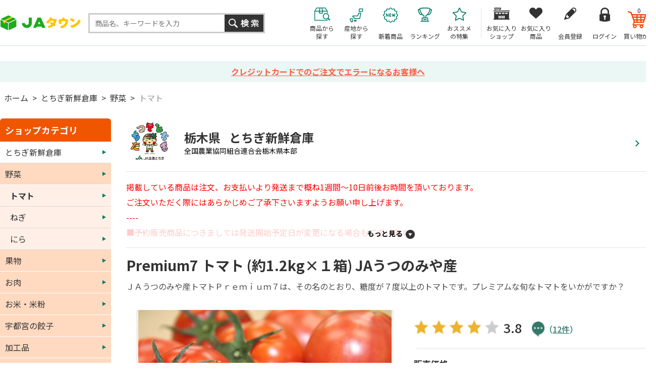

--- FILE ---
content_type: text/html; charset=shift_jis
request_url: https://www.ja-town.com/shop/g/g3101-premium701/
body_size: 80426
content:
<!DOCTYPE HTML PUBLIC "-//W3C//DTD HTML 4.01 Transitional//EN"
    "http://www.w3.org/TR/html4/loose.dtd">
<html lang="ja" xml="ja" xmlns:og="http://ogp.me/ns#" xmlns:fb="http://www.facebook.com/2008/fbml">
<head>
<meta http-equiv="Content-Type" content="text/html; charset=Shift_JIS">
<title>Premium7 トマト (約1.2kg&#215;１箱) JAうつのみや産: とちぎ新鮮倉庫|【ＪＡタウン】産地直送　通販　お取り寄せ</title>
<link rel="canonical" href="https://www.ja-town.com/shop/g/g3101-premium701/">


<meta name="description" content="全国各地から旬の農畜産物・特産品を産地直送でお届け！ＪＡ全農が運営するお取り寄せ通販の「JAタウン」Premium7 トマト (約1.2kg&#215;１箱) JAうつのみや産果物・野菜など旬の新着商品が続々入荷中！贈答用から家庭用、業務用まで用途に合わせた豊富なラインナップが揃っています。">
<meta name="keywords" content="お取り寄せ,産地直送,(約1.2KG&#215;１箱),～,￥0,￥2,3101PREMIUM701,3101-PREMIUM701,999,JAうつのみや産,ＪＡうつのみや産トマトＰＲＥＭＩＵＭ７は、その名のとおり、糖度が７度以上のトマトです。プレミアムな旬なトマトをいかがですか？,PREMIUM7,PREMIUM701,トマト,栃木県JAうつのみや産,野菜,約1.2KG&#215;１箱,通販,通信販売,オンラインショップ,ショッピング">


	<!-- anti-flicker snippet (recommended)  -->
<script>(function(a,s,y,n,c,h,i,d,e){s.className+=' '+y;h.start=1*new Date;h.end=i=function()
{s.className=s.className.replace(RegExp(' ?'+y),'')};
(a[n]=a[n]||[]).hide=h;setTimeout(function(){i();h.end=null},c);h.timeout=c;})
(window,document.documentElement,'async-hide','dataLayer',4000,
{'GTM-PQZ5BM8':true});</script>
<!-- End anti-flicker snippet (recommended)  -->
<script src="https://www.googleoptimize.com/optimize.js?id=GTM-PQZ5BM8"></script>
<!-- Google Tag Manager -->
<script>(function(w,d,s,l,i){w[l]=w[l]||[];w[l].push({'gtm.start':
new Date().getTime(),event:'gtm.js'});var f=d.getElementsByTagName(s)[0],
j=d.createElement(s),dl=l!='dataLayer'?'&l='+l:'';j.async=true;j.src=
'https://www.googletagmanager.com/gtm.js?id='+i+dl;f.parentNode.insertBefore(j,f);
})(window,document,'script','dataLayer','GTM-KVLRXMS');</script>
<!-- End Google Tag Manager -->
<meta http-equiv="content-style-type" content="text/css">
<link rel="stylesheet" type="text/css" href="/css/style.css?250826" media="all">
<link rel="stylesheet" type="text/css" href="/css/recommend.css?20240925" media="all">
<link rel="stylesheet" type="text/css" href="/css/goods-add.css" media="all">

<meta http-equiv="content-script-type" content="text/javascript">
<meta http-equiv="Pragma" content="no-cache">
<meta http-equiv="Cache-Control" content="no-cache">
<meta http-equiv="Expires" content="0">
<!--タグ追加2020/10/13-->
<meta name="google-site-verification" content="NYh8TOQmUJtNEmFrQza1JwLSEzM_6HlXWI3X7TKT-YE" />
<meta name="facebook-domain-verification" content="nn6dce5tz7aj9ssze12eykram50oln"/>

<script language="JavaScript" type="text/javascript" src="/js/jquery.js?240925"></script>
<script language="JavaScript" type="text/javascript" src="/js/common.js?240925"></script>
<script language="JavaScript" type="text/javascript" src="/js/goods_img_resize_and_centering.js?240925"></script>
<link rel="alternate" type="application/rss+xml" title="ja" href="https://www.ja-town.com/shop/topic/feed.rss">
<link rel="icon" href="https://www.ja-town.com/favicon.ico" type="image/vnd.microsoft.icon">
<script type="text/javascript" src="/js/jquery-3.7.1.min.js"></script>
<script type="text/javascript" src="/js/jquery.easing.min.js?240925"></script>
<script type="text/javascript" src="/js/jquery.galleryview-1.0.js"></script>
<script type="text/javascript" src="/js/jquery.tile.min.js"></script>
<script type="text/javascript" src="/js/jquery.bxslider.min.js?240925"></script>
<script type="text/javascript" src="/js/user.js?241216"></script>
<script type="text/javascript" src="/js/goods_ajax_bookmark.js?240925"></script>
<script type="text/javascript" src="/lib/efo/jquery.balloon.js?240925" language="JavaScript"></script>
<script type="text/javascript" src="/js/search_suggest.js?240925"></script>
<script type="text/javascript" src="/js/jquery.cookie.js?240925"></script>
<script type="text/javascript" src="/js/analytics_cookie.js"></script>
<script type="text/javascript" src="/js/lazysizes.js?240925"></script>
<script type="text/javascript" src="/js/ga_click_event_pc.js?20240925_v0"></script>
<!--Google Optimize page-hiding CSSを無効化する -->
<style>.async-hide { opacity: 0 !important} </style>
<script>(function() {
'use strict';
const node = document.getElementsByTagName('html');
for (const elm of node) {
const attr = elm.getAttribute('style') || '';
elm.setAttribute('style', attr + ';opacity:1 !important;');
elm.classList.remove('async-hide');
}
})();</script>



<!-- Facebook Pixel Code -->
<script>
  !function(f,b,e,v,n,t,s)
  {if(f.fbq)return;n=f.fbq=function(){n.callMethod?
  n.callMethod.apply(n,arguments):n.queue.push(arguments)};
  if(!f._fbq)f._fbq=n;n.push=n;n.loaded=!0;n.version='2.0';
  n.queue=[];t=b.createElement(e);t.async=!0;
  t.src=v;s=b.getElementsByTagName(e)[0];
  s.parentNode.insertBefore(t,s)}(window, document,'script',
  'https://connect.facebook.net/en_US/fbevents.js');
  fbq('init', '2564957723770933', {}, {'agent':'plecbeing'});
  fbq('track', 'PageView');
</script>
<noscript><img height="1" width="1" style="display:none"
  src="https://www.facebook.com/tr?id=2564957723770933&ev=PageView&noscript=1"
/></noscript>
<!-- End Facebook Pixel Code -->

<!-- ReviCo -->
<div id="revico-review-tagmanager" class="revico-tagmanager" data-revico-tenantid="ed01ca7e-f799-4dd3-9fc8-c9c2e015b2d2" data-revico-tagmanager-code="pc-revico-mastertag"></div>
<script type="text/javascript" src="https://show.revico.jp/providejs/tagmanager.js" defer></script>
<!-- End ReviCo -->

<script>
        jQuery(function(){
            // 肉の日キャンペーンを外したい月
            let arr_hide_month = ['0','12'];
    
            if(jQuery('body#mall_top').length){
    
                let st_today = new Date();
                let st_month = String(st_today.getMonth()+1);
                let st_date = String(st_today.getDate());
                
                jQuery('#globalnav').parent('#header_bottom').after('<div id="header_middle2"><div id="header_middle_container2" class="js_hidden"><p id="hot_words_title2">今週の旬のキーワード</p><div id="hot_words2"><ul id="hot-list"></ul></div><a id="js_btn_more"><span>もっと見る</span></a></div></div>');
                let hot_words;
                let hide_words;
                jQuery('#hot_words li').each(function(){
                    hot_words = jQuery(this).html();
                    hide_words = jQuery(this).attr('id');
                    if(hide_words == 'display29_before3_tag'){
                        jQuery('#hot_words2 #hot-list').append('<li class="display29_before3_tag">'+hot_words+'</li>');
                    } else if(hide_words == 'display29_before2_tag'){
                        jQuery('#hot_words2 #hot-list').append('<li class="display29_before2_tag">'+hot_words+'</li>');
                    } else if(hide_words == 'display29_before_tag'){
                        jQuery('#hot_words2 #hot-list').append('<li class="display29_before_tag">'+hot_words+'</li>');
                    } else if(hide_words == 'display29_tag'){
                        jQuery('#hot_words2 #hot-list').append('<li class="display29_tag">'+hot_words+'</li>');
                    }  else {
                        jQuery('#hot_words2 #hot-list').append('<li>'+hot_words+'</li>');
                    }
                });
                jQuery('#js_btn_more').on('click',function(){
                    jQuery('#header_middle_container2').removeClass('js_hidden');
                    return false;
                });
                
            }
    
            if(jQuery('#display29').length || jQuery('#display29_tag').length || jQuery('#display29_before_tag').length || jQuery('#display29_before2_tag').length || jQuery('#display29_before3_tag').length){
                let st_today = new Date();
                let st_month = String(st_today.getMonth()+1);
                let st_date = String(st_today.getDate());
                if(arr_hide_month.includes(st_month)){
                    jQuery('#display29').remove();
                    jQuery('#display29_tag').remove();
                    jQuery('#display29_before3_tag').remove();
                    jQuery('#display29_before2_tag').remove();
                    jQuery('#display29_before_tag').remove();
                    jQuery('#hot_words2 .display29_tag').hide().css('padding','0');
                    jQuery('#hot_words2 .display29_before_tag').hide().css('padding','0');
               /* } else if(st_month == "2") {            // 2月対応
                    if(st_date == "6") {                // 2/6
                        jQuery('#count29_before3').show();
                        jQuery('#count29_before2').remove();
                        jQuery('#count29_before1').remove();
                        jQuery('#display29').remove();
                        jQuery('#display29_tag').remove();
                    } else if(st_date == "7") {                // 2/7
                        jQuery('#count29_before3').remove();
                        jQuery('#count29_before2').show();
                        jQuery('#count29_before1').remove();
                        jQuery('#display29').remove();
                        jQuery('#display29_tag').remove();
                    } else if(st_date == "8") {                // 2/8
                        jQuery('#count29_before3').remove();
                        jQuery('#count29_before2').remove();
                        jQuery('#count29_before1').show();
                        jQuery('#display29').remove();
                        jQuery('#display29_tag').remove();
                    } else if(st_date == '9' || st_date == '10' || st_date == '11') {                // 2/9 ～ 11
                        jQuery('#count29_before3').remove();
                        jQuery('#count29_before2').remove();
                        jQuery('#count29_before1').remove();
                        jQuery('#display29').show();
                        jQuery('#hide29').remove();
                        jQuery('#display29_tag').show();
                    } else {                                   // それ以外
                        jQuery('#count29_before3').remove();
                        jQuery('#count29_before2').remove();
                        jQuery('#count29_before1').remove();
                        jQuery('#display29').remove();
                        jQuery('#display29_tag').remove();
                    }*/
                } else {
                    if(st_date == '26'){
                        // 肉の日の3日前
                        jQuery('#display29_before3_tag').show();
                        jQuery('#count29_before3').show();
                        jQuery('#count29_before2').remove();
                        jQuery('#count29_before1').remove();
                        jQuery('#display29').remove();
                        jQuery('#display29_tag').remove();
                        jQuery('#display29_before2_tag').remove();
                        jQuery('#display29_before_tag').remove();
                        jQuery('#display29_before1').remove();
                        jQuery('#display29_before2').remove();
                        jQuery('#display29_before3').remove();
                        jQuery('#hot_words2 .display29_tag,#hot_words2 .display29_before2_tag,#hot_words2 .display29_before_tag').hide().css('padding','0');
                    } else if(st_date == '27'){
                        // 肉の日の2日前
                        jQuery('#display29_before2_tag').show();
                        jQuery('#count29_before3').remove();
                        jQuery('#count29_before2').show();
                        jQuery('#count29_before1').remove();
                        jQuery('#display29').remove();
                        jQuery('#display29_tag').remove();
                        jQuery('#display29_before3_tag').remove();
                        jQuery('#display29_before_tag').remove();
                        jQuery('#display29_before1').remove();
                        jQuery('#display29_before2').remove();
                        jQuery('#display29_before3').remove();
                        jQuery('#hot_words2 .display29_tag,#hot_words2 .display29_before3_tag,#hot_words2 .display29_before_tag').hide().css('padding','0');
                    } else if(st_date == '28'){
                        // 肉の日の1日前
                        jQuery('#display29_before_tag').show();
                        jQuery('#count29_before3').remove();
                        jQuery('#count29_before2').remove();
                        jQuery('#count29_before1').show();
                        // jQuery('#display29_before1').show();
                        // jQuery('#hide29').remove(); 
                        jQuery('#display29').remove();
                        jQuery('#display29_tag').remove();
                        jQuery('#display29_before3_tag').remove();
                        jQuery('#display29_before2_tag').remove();
                        jQuery('#display29_before1').remove();
                        jQuery('#display29_before2').remove();
                        jQuery('#display29_before3').remove();
                        jQuery('#hot_words2 .display29_tag,#hot_words2 .display29_before2_tag,#hot_words2 .display29_before3_tag').hide().css('padding','0');
                    } else if(st_date == '29'){
                        // 肉の日当日
                        jQuery('#count29_before3').remove();
                        jQuery('#count29_before2').remove();
                        jQuery('#count29_before1').remove();
                        jQuery('#display29').show();
                        jQuery('#display29_tag').show();
                        jQuery('#hide29').remove(); 
                        jQuery('#display29_before3_tag').remove();
                        jQuery('#display29_before2_tag').remove();
                        jQuery('#display29_before_tag').remove();
                        jQuery('#display29_before1').remove();
                        jQuery('#display29_before2').remove();
                        jQuery('#display29_before3').remove();
                        jQuery('#hot_words2 .display29_before_tag,#hot_words2 .display29_before2_tag,#hot_words2 .display29_before3_tag').hide().css('padding','0');
                    } else {
                        jQuery('#display29').remove();
                        jQuery('#display29_tag').remove();
                        jQuery('#display29_before3_tag').remove();
                        jQuery('#display29_before2_tag').remove();
                        jQuery('#display29_before_tag').remove();
                        jQuery('#display29_before1').remove();
                        jQuery('#display29_before2').remove();
                        jQuery('#display29_before3').remove();
                        jQuery('#hot_words2 .display29_tag,#hot_words2 .display29_before_tag,#hot_words2 .display29_before2_tag,#hot_words2 .display29_before3_tag').hide().css('padding','0');
                    }
                }
            }

            // 魚の日対応
            if(jQuery('#display10').length || jQuery('#display10_tag').length){
                let st_today = new Date();
                let st_month = String(st_today.getMonth()+1);
                let st_date = String(st_today.getDate());
                /*if(st_month == "3") {                       // 3月対応
                    if(st_date == '4'){                     // 3/4
                        jQuery('#count10_before3').show();
                        jQuery('#count10_before2').remove();
                        jQuery('#count10_before1').remove();
                        jQuery('#display10').remove();
                        jQuery('#display10_tag').remove();
                    } else if(st_date == '5'){              // 3/5
                        jQuery('#count10_before3').remove();
                        jQuery('#count10_before2').show();
                        jQuery('#count10_before1').remove();
                        jQuery('#display10').remove();
                        jQuery('#display10_tag').remove();
                    } else if(st_date == '6'){              // 3/6
                        jQuery('#count10_before3').remove();
                        jQuery('#count10_before2').remove();
                        jQuery('#count10_before1').show();
                        jQuery('#display10').remove();
                        jQuery('#display10_tag').remove();
                    } else if(st_date == '7' || st_date == '8' || st_date == '9' || st_date == '10'){             // 3/7 ～ 10
                        jQuery('#count10_before3').remove();
                        jQuery('#count10_before2').remove();
                        jQuery('#count10_before1').remove();
                        jQuery('#display10').show();
                        jQuery('#hide29').remove();
                        jQuery('#display10_tag').show();
                    } else {                                // それ以外
                        jQuery('#count10_before3').remove();
                        jQuery('#count10_before2').remove();
                        jQuery('#count10_before1').remove();
                        jQuery('#display10').remove();
                        jQuery('#display10_tag').remove();
                    }
                } else {*/
                    if(st_date == '7'){                     // 3日前（毎月7日）
                        jQuery('#count10_before3').show();
                        jQuery('#count10_before2').remove();
                        jQuery('#count10_before1').remove();
                        jQuery('#display10').remove();
                        jQuery('#display10_tag').remove();
                    } else if(st_date == '8'){              // 2日前（毎月8日）
                        jQuery('#count10_before3').remove();
                        jQuery('#count10_before2').show();
                        jQuery('#count10_before1').remove();
                        jQuery('#display10').remove();
                        jQuery('#display10_tag').remove();
                    } else if(st_date == '9'){              // 1日前（毎月9日）
                        jQuery('#count10_before3').remove();
                        jQuery('#count10_before2').remove();
                        jQuery('#count10_before1').show();
                        jQuery('#display10').remove();
                        jQuery('#display10_tag').remove();
                    } else if(st_date == '10'){             // 当日（毎月10日）
                        jQuery('#count10_before3').remove();
                        jQuery('#count10_before2').remove();
                        jQuery('#count10_before1').remove();
                        jQuery('#display10').show();
                        jQuery('#hide29').remove();
                if (jQuery('#display29').css('display') != 'none') {
                    if (st_month != '2') {
                        jQuery('#hide29_2').show();
                    } else {
                        jQuery('#hide29_2').remove();
                    }
                }
                    jQuery('#display10_tag').show();
                    } else {                                // それ以外
                        jQuery('#count10_before3').remove();
                        jQuery('#count10_before2').remove();
                        jQuery('#count10_before1').remove();
                        jQuery('#display10').remove();
                        jQuery('#display10_tag').remove();
                    }
                //}
            }
        });
    </script>

<!--Google Search Console -->
<meta name="google-site-verification" content="PfuiO_s2n9aAhQEgsq5WGJXqwTOUkUzMKg2GmwYUY0c" />

<script type="text/javascript">
jQuery(document).ready(function() {
  if (location.pathname.indexOf(EC_WWW_ROOT + '/shop/f/f0') > -1 && jQuery.cookie('IdCheck') == 'on') {
      window.location.href = 'https://www.ja-town.com/shop/e/efmtob';
  }
});
</script>




<link rel="stylesheet" type="text/css" href="/css/core.css">
<link rel="stylesheet" type="text/css" href="/css/skin.css">
<!-- Global site tag (gtag.js) - Google Ads: 1060852509 -->
<script async src="https://www.googletagmanager.com/gtag/js?id=AW-XXXXXXXXXX"></script>
<script>
  window.dataLayer = window.dataLayer || [];
  function gtag(){dataLayer.push(arguments);}
  gtag('js', new Date());

  gtag('config', 'AW-XXXXXXXXXX');


  gtag('config', 'UA-2211508-1', {
    'custom_map': {
      'dimension1': 'guid',
      'dimension2': 'clientId',
      'dimension3': 'hitTimeStamp',
      'dimension4': 'sessionId'
    },
  'guid': '00000000-0000-0000-0000-000000000000',
  'hitTimeStamp': setAnalytics.getAccessTime(),
  'sessionId': '535006764',
  'optimize_id': 'GTM-XXXXXXX'
  });


</script>

<!-- Global site tag (gtag.js) - Google Analytics -->
<script async src="https://www.googletagmanager.com/gtag/js?id=G-XX0PXSVWR6"></script>
<script>
  const trackingcode = "G-XX0PXSVWR6";
  window.dataLayer = window.dataLayer || [];
  function gtag(){dataLayer.push(arguments);}
  gtag('js', new Date());
  
  gtag('config', trackingcode, { send_page_view: false, user_id: '', sechstant_id:'00000000-0000-0000-0000-000000000000' });
  
</script>

<script src="https://ajax.googleapis.com/ajax/libs/jquery/3.0.0/jquery.min.js"></script>
<script>
  var $ga4jq = jQuery.noConflict(true);
</script>
<script>
    window.onload = function(){
        const loadscript = document.createElement('script');
        loadscript.src = '/js/enhanced_ecommerce_fb.js?250121';
        document.getElementsByTagName('head')[0].appendChild(loadscript);
    }
</script>
<meta property="og:title" content="Premium7 トマト (約1.2kg×１箱) JAうつのみや産">
<meta property="og:description" content="ＪＡうつのみや産トマトＰｒｅｍｉｕｍ７は、その名のとおり、糖度が７度以上のトマトです。プレミアムな旬なトマトをいかがですか？">
<meta property="og:url" content="https://www.ja-town.com/shop/g/g3101-premium701/">
<meta property="og:image" content="https://www.ja-town.com/img/goods/3101/S/3101-premium701.jpg">
<meta property="og:site_name" content="ＪＡタウン">
<meta property="og:type" content="website">
<meta name="twitter:card" content="summary">

<meta name="twitter:site" content="A_JAtown">

<meta property="og:locale" content="ja_JP">
<meta property="fb:app_id" content="1090626434925859">

</head>
<body 

		

 id="shop_page">

<div class="wrapper_">
<div id="header" class="mall_">

<!-- <div align="center" style="color:rgb(256,256,256);background-color: #007b69; padding:5px 0;">
	送料無料キャンペーン実施中。対象商品4,000以上！
	<a href="/shop/e/ekokusho/" target="blank" style="color:rgb(256,256,256); text-decoration: underline;">
	詳しくはこちら</a>
</div>-->
<div id="header" class="shop_">
  <div id="header_middle">
    <div id="header_middle_inner">
      <div id="sitelogo"><a href="/shop/"><img src="/img/usr/common/pc/sitelogo.png" alt="JAタウン"></a></div>
      <div id="header_search">
        <div class="searchbox_others">
          <div class="search_inner_">
            <form action="/shop/goods/search.aspx" method="get" name="frmSearch">
              <input type="hidden" value="x" name="search">
              <input type="text" size="8" value="" id="keyword" class="keyword_ withSuggestSearch_" name="keyword" maxlength="30" placeholder="商品名、キーワードを入力" data-suggest-submit="on" autocomplete="off">
              <input type="image" id="btn_go" tabindex="1" name="image" alt="検索" src="/img/usr/common/pc/go_search_s.png">
            </form>
          </div>
        </div>
      </div>
      <div id="header_menu">
        <ul>
          <li id="h_menu_cart"><a href="/shop/cart/cart.aspx"><span class="name_">買い物かご</span><span id="jscart_replace_" style=""></span></a></li>
          <li id="h_menu_login"><a href="/shop/customer/menu.aspx"><span class="name_">ログイン</span></a></li>
          <li id="h_menu_entry"><a href="/shop/customer/agree.aspx"><span class="name_">会員登録</span></a></li>
          <li id="h_menu_bookmark_item"><a href="/shop/customer/bookmark.aspx"><span class="name_">お気に入り<br>商品</span></a></li>
          <li id="h_menu_bookmark_shop"><a href="/shop/customer/bookmarkshop.aspx"><span class="name_">お気に入り<br>ショップ</span></a></li>
          <li id="h_menu_shop_osusume"><a href="/shop/pages/recommend.aspx"><span class="name_">おススメ<br>の特集</span></a></li>
          <li id="h_menu_shop_ranking"><a href="/shop/e/emall2/"><span class="name_">ランキング</span></a></li>
          <li id="h_menu_shop_arrival"><a href="/shop/newgoods/newgoods.aspx"><span class="name_">新着商品</span></a></li>
          <!--<li id="h_menu_shop_ichiran"><a href="/shop/contents2/shop.aspx"><span class="name_">ショップ<br>一覧</span></a></li>-->
          <li id="h_menu_shop_sanchi" class="hide_m_"><a href="/shop/contents2/origin.aspx"><span class="name_">産地から<br>探す</span></a></li>
          <li id="h_menu_shop_search"><a><span class="name_">商品から<br>探す</span></a>
            <div class="slide_menu_">
              <div class="slide_menu_inner_">
                <ul class="menu_list_">
                  <li>
                  <div class="head_"><a href="/shop/f/f10000119/"><span class="img_"><img alt="頒布会・定期購入" class="lazyload" src="/img/dammy.png" data-src="/img/mall/3/10000119.png"></span><span class="name_">頒布会・定期購入</span></a></div>
                  </li>
                  <li>
                  <div class="head_"><a href="/shop/f/f10/"><span class="img_"><img alt="くだもの" class="lazyload" src="/img/dammy.png" data-src="/img/mall/3/10.png"></span><span class="name_">くだもの</span></a></div>
                  </li>
                  <li>
                  <div class="head_"><a href="/shop/f/f20/"><span class="img_"><img alt="野菜" class="lazyload" src="/img/dammy.png" data-src="/img/mall/3/20.png"></span><span class="name_">野菜</span></a></div>
                  </li>
                  <li>
                  <div class="head_"><a href="/shop/f/f30/"><span class="img_"><img alt="お米・もち・米粉" class="lazyload" src="/img/dammy.png" data-src="/img/mall/3/30.png"></span><span class="name_">お米・もち・米粉</span></a></div>
                  </li>
                  <li>
                  <div class="head_"><a href="/shop/f/f41/"><span class="img_"><img alt="お肉・卵" class="lazyload" src="/img/dammy.png" data-src="/img/mall/3/40.png"></span><span class="name_">お肉・卵</span></a></div>
                  </li>
                  <li>
                  <div class="head_"><a href="/shop/f/f80/"><span class="img_"><img alt="水産物" class="lazyload" src="/img/dammy.png" data-src="/img/mall/3/50.png"></span><span class="name_">水産物</span></a></div>
                  </li>
                  <li>
                  <div class="head_"><a href="/shop/f/fj0/"><span class="img_"><img alt="鍋セット" class="lazyload" src="/img/dammy.png" data-src="/img/mall/3/j0.png"></span><span class="name_">鍋セット</span></a></div>
                  </li>
                  <li>
                  <div class="head_"><a href="/shop/f/f71/"><span class="img_"><img alt="加工食品" class="lazyload" src="/img/dammy.png" data-src="/img/mall/3/60.png"></span><span class="name_">加工食品</span></a></div>
                  </li>
                  <li>
                  <div class="head_"><a href="/shop/f/fb0/"><span class="img_"><img alt="漬物・梅干" class="lazyload" src="/img/dammy.png" data-src="/img/mall/3/b0.png"></span><span class="name_">漬物・梅干</span></a></div>
                  </li>
                  <li>
                  <div class="head_"><a href="/shop/f/fa0/"><span class="img_"><img alt="そば・うどん・麺類" class="lazyload" src="/img/dammy.png" data-src="/img/mall/3/a0.png"></span><span class="name_">そば・うどん・麺類</span></a></div>
                  </li>
                  <li>
                  <div class="head_"><a href="/shop/f/fb1/"><span class="img_"><img alt="調味料" class="lazyload" src="/img/dammy.png" data-src="/img/mall/3/b1.png"></span><span class="name_">調味料</span></a></div>
                  </li>
                  <li>
                  <div class="head_"><a href="/shop/f/fc1/"><span class="img_"><img alt="菓子・乳製品" class="lazyload" src="/img/dammy.png" data-src="/img/mall/3/70.png"></span><span class="name_">菓子・乳製品</span></a></div>
                  </li>
                  <li>
                  <div class="head_"><a href="/shop/f/ff1/"><span class="img_"><img alt="飲み物" class="lazyload" src="/img/dammy.png" data-src="/img/mall/3/f1.png"></span><span class="name_">飲み物</span></a></div>
                  </li>
                  <li>
                  <div class="head_"><a href="/shop/f/f10000000/"><span class="img_"><img alt="お酒（日本酒他）" class="lazyload" src="/img/dammy.png" data-src="/img/mall/3/10000000.png"></span><span class="name_">お酒（日本酒他）</span></a></div>
                  </li>
                  <li>
                  <div class="head_"><a href="/shop/f/fh0/"><span class="img_"><img alt="季節のお花・洋ラン" class="lazyload" src="/img/dammy.png" data-src="/img/mall/3/90.png"></span><span class="name_">季節のお花・洋ラン</span></a></div>
                  </li>
                  <li>
                  <div class="head_"><a href="/shop/f/fl0/"><span class="img_"><img alt="ギフトカード・カタログ" class="lazyload" src="/img/dammy.png" data-src="/img/mall/3/l0.png"></span><span class="name_">ギフトカード・カタログ</span></a></div>
                  </li>
                  <li>
                  <div class="head_"><a href="/shop/f/fj1/"><span class="img_"><img alt="その他" class="lazyload" src="/img/dammy.png" data-src="/img/mall/3/99.png"></span><span class="name_">その他</span></a></div>
                  </li>
                  
                </ul>
              <p class="btn_kodawari_"><a href="/shop/goods/search.aspx"><img class="lazyload" src="/img/dammy.png" data-src="/img/usr/common/pc/btn_kodawari.png" alt="こだわり検索"></a></p>
              </div>
            </div>
          </li>
        </ul>
      </div>
    </div>
  </div>
  <script type="text/javascript" src="/js/goods_cartlist.js?240925"></script> 
</div>



</div>
<div id="info_maintenance">
	<p>



<a href="/shop/contents4/3d_secure.aspx">



クレジットカードでのご注文でエラーになるお客様へ


</a>





</p>
</div>

<!-- Rendering BodyContents Start -->
<div class="container_">
<div class="navitopicpath_"><a href="https://www.ja-town.com/shop/" class="topicpath_home_">ホーム</a>&gt;<a href="/shop/c/c3101/">とちぎ新鮮倉庫</a>&gt;<a href="/shop/c/c08syunn/">野菜</a>&gt;<a href="/shop/c/c1L5101/">トマト</a></div>


	<div class="contents_">
		
		<div class="mainframe_" id="goods_detail_page">
		
		<link rel="stylesheet" type="text/css" href="/css/spotlight.min.css" media="all">
<script type="text/javascript" src="/js/spotlight.bundle.js"></script> 
<script type="text/javascript" src="/js/goods_detail_pc.js"></script>

<div class="goodsproductdetail_ js-enhanced-ecommerce-item-detail">
	<div id="goods_head_area">
		<div class="shop_info_">
			<a href="https://www.ja-town.com/shop/c/c3101">
				<div id="shop_info_btn" class="shop_info_box_">
					<div class="shop_info_img_"><img src="/img/shop_img/1/3101.jpg" alt="とちぎ新鮮倉庫"></div>
					<div class="shop_info_desc_">
						<div class="shop_info_name_"><span>栃木県</span> とちぎ新鮮倉庫</div>
						<div class="shop_info_business_">全国農業協同組合連合会栃木県本部</div>
					</div>
				</div>
			</a>
			
			<div class="shop_info_news_">
				<div class="omit_txt_">掲載している商品は注文、お支払いより発送まで概ね1週間～10日前後お時間を頂いております。
ご注文いただく際にはあらかじめご了承下さいますようお願い申し上げます。
----
■予約販売商品につきましては発送開始予定日が変更になる場合もございます。
そのため、配達日（曜日含む）のご指定や他商品との同時配送はお受けすることができません。
■当ショップから発送日や着日の事前連絡はできかねます。
■全商品、金額が分かる納品書等は同梱しておりません。　
■運送会社ドライバー様への伝言（宅配ボックスに関する要望や、配達前の電話等）を注文コメント欄にご記入いただいても伝達できかねます。

誠に申し訳ございませんが、ご了承ください。</div>
					<a href="javascript:void(0)" class="more_">もっと見る</a>
			</div>
			
		</div>
		<h1 class="goods_name_ js-enhanced-ecommerce-goods-name" data-category1="とちぎ新鮮倉庫(3101)" data-category2="野菜(08syunn)" data-category3="トマト(1L5101)"data-category4="トマト(1L5101)" >Premium7 トマト (約1.2kg&#215;１箱) JAうつのみや産</h1>
		
		<div id="spec_goods_comment" class="top_comment_">
			<p>ＪＡうつのみや産トマトＰｒｅｍｉｕｍ７は、その名のとおり、糖度が７度以上のトマトです。プレミアムな旬なトマトをいかがですか？</p>
		</div>
		
	</div>

<div class="goods-left-box">

	<div class="goodsimg_" id="gallery">
		<ul class="img_L_">
			
			<li><a href="/img/goods/3101/L/3101-premium701.jpg" class="spotlight" id="g_src_l_"><img src="/img/goods/3101/L/3101-premium701.jpg" alt="ＪＡうつのみやのPremium7トマトです！"></a><p class="comment_">ＪＡうつのみやのPremium7トマトです！</p></li>
			
			
			<li><a href="/img/goods/3101/C/3101-premium701.png" class="spotlight" id="g_src_c_"><img src="/img/goods/3101/C/3101-premium701.png" alt="自信を持ってお届けします！！"></a><p class="comment_">自信を持ってお届けします！！</p></li>
			
			
			<li><a href="/img/goods/3101/1/3101-premium701.png" class="spotlight" id="g_src_1_"> <img src="/img/goods/3101/1/3101-premium701.png" alt="濃厚な旨みがたっぷりですよ♪"></a><p class="comment_">濃厚な旨みがたっぷりですよ♪</p></li>
			
			
			<li><a href="/img/goods/3101/2/3101-premium701.png" class="spotlight" id="g_src_2_"> <img src="/img/goods/3101/2/3101-premium701.png" alt="このような形でお届けします。"></a><p class="comment_">このような形でお届けします。</p></li>
			
			
			
			<li><a href="/img/goods/3101/4/3101-premium701.png" class="spotlight" id="g_src_4_"> <img src="/img/goods/3101/4/3101-premium701.png" alt="必ずご確認ください。"></a><p class="comment_">必ずご確認ください。</p></li>
			
			
			
			
		</ul>
	</div>
	<div class="etc_goodsimg_">
		<ul class="etc_goodsimg_line_">
			
			<li><a href="javascript:void(0)"><img src="/img/goods/3101/L/3101-premium701.jpg" alt="ＪＡうつのみやのPremium7トマトです！"></a></li>
			
			
			<li><a href="javascript:void(0)"><img src="/img/goods/3101/C/3101-premium701.png" alt="自信を持ってお届けします！！"></a></li>
			
			
			<li><a href="javascript:void(0)"><img src="/img/goods/3101/1/3101-premium701.png" alt="濃厚な旨みがたっぷりですよ♪"></a></li>
			
			
			<li><a href="javascript:void(0)"><img src="/img/goods/3101/2/3101-premium701.png" alt="このような形でお届けします。"></a></li>
			
			
			
			<li><a href="javascript:void(0)"><img src="/img/goods/3101/4/3101-premium701.png" alt="必ずご確認ください。"></a></li>
			
			
			
			
		</ul>
	</div>

	
	<div id="goods_notice_comment">
		<h2>商品の注意事項</h2>
		<div class="omit_txt_">【代引き使用不可】商品です。</div>
		<a href="javascript:void(0)" class="more_">もっと見る</a>
	</div>
	
	

	<div class="goodsspec_ left_">
		<table class="formdetail_ goodsspec_">
			<tr id="goods">
				<th>商品コード</th>
				<td>3101-premium701</td>
			</tr>
			
			<tr id="MethodLine">
				<th>支払方法</th>
				<td>クレジット決済、コンビニ決済、ATM決済、銀行ネット決済、FamiPay、Amazon Pay</td>
			</tr>
			
			<tr id="spec_item_code2">
				<th>規格</th>
				
				<td>約1.2kg&#215;１箱</td>
				
			</tr>
			<tr id="spec_attr1">
				<th>産地</th>
				
				<td>栃木県JAうつのみや産</td>
				
			</tr>

			<tr id="spec_delivery_person">
				<th>配送業者</th>
				<td>ヤマト運輸</td>
			</tr>

			<tr id="spec_dest_kind">
				<th>配送種別</th>
				
				<td>通常便</td>
				
			</tr>

			<tr id="spec_yamato_size">
				<th>配送サイズ</th>
				
				<td>60サイズ</td>
				
			</tr>

			
			<tr id="spec_delivery_date">
				<th>配送日指定</th>
				<td>不可</td>
			</tr>
			
			
  			
		</table>
	</div>
	<div class="goodscomment2_"></div>
</div>
			

<div class="goods-right-box">
	<input type="hidden" value="" id="hidden_variation_group">
	<input type="hidden" value="1" id="variation_design_type">
	<input type="hidden" value="3101-premium701" id="hidden_goods">
	<div class="goodsspec_ right_">
		<div class="icon_">
			
			
			
			
			
			
			
			
			
			
			
		</div>
		
		
		
		
		
		
		
		
		
		<div class="revico-star-wrap"></div>
		
		<div id="spec_price">
		<div class="price_title_">販売価格</div>
		
		
		
			
			<div class="price_ js-enhanced-ecommerce-goods-price"><span class="mark_">￥</span><strong>2,100</strong>（税込）</div>
			
		
		</div>
		

		
		<dl id="spec_period">
			<dt>販売期間 : </dt>
			<dd id="spec_sf_dt">2025/03/09 ～ 2025/05/24</dd>
		</dl>
		
		

		<form method="POST" action="/shop/cart/cart.aspx">
			
			
			<div class="cartbox_" id="cartbox1">
			

			
				<div class="cartbox_button_frame_ count_">
				
				
				
				
				<div class="cartbox_stock_"><font color="red"><b>販売終了</b></font></div>
				
				
					
				
				
			
			
			<ul class="option_list_">
				<li class="option_bookmark_">
<script type="text/javascript">
	var add_crsirefo = "f914b6bb8871182533a7f6850998aca313e36d3a6e5c1144008873aedc9b12a9";
</script>

<div class="bookmark_"><a class="link_bookmark_" href="/shop/customer/bookmark.aspx?goods=3101-premium701&crsirefo_hidden=f914b6bb8871182533a7f6850998aca313e36d3a6e5c1144008873aedc9b12a9"><span class="js-enhanced-ecommerce-goods-bookmark">お気に入りに追加する</span></a><span class="count_">(12件)</span></div></li>
			</ul>
			
			</div>
		</div>
	</form>

		
		<div id="goods_postage">
			
			<p><strong>送料</strong>クール便の場合はクール料金も含めた配送料です。</p>
			<p class="goods_postage_indent_">数量１個あたりの送料を表示しておりますので、数量を変更したり、同梱の対象になっている商品についてはこちらの送料と異なる場合がございます。<br>
			</p>
			
			
			
			<ul>
    <li><span class="area_">関東への配送</span><small>/</small><strong>0</strong><span class="yen_">円</span></li>
    <li><span class="area_">関西への配送</span><small>/</small><strong>120</strong><span class="yen_">円</span></li>
</ul>
			
		</div>
		
		<div id="goods_postage_others">
			<div class="goods_postage_others_box_">
				<div class="goods_postage_others_box_">
    <h3>関東・関西以外のエリアの送料はこちら</h3>
    <ul>
        <li><span class="area_">北海道</span><span class="price_">送料<strong>490</strong>円（税込）</span></li>
        <li><span class="area_">北東北<span class="pref_">（青森県、秋田県、岩手県）</span></span><span class="price_">送料<strong>120</strong>円（税込）</span></li>
        <li><span class="area_">南東北<span class="pref_">（宮城県、山形県、福島県）</span></span><span class="price_">送料<strong>0</strong>円（税込）</span></li>
        <li><span class="area_">信越</span><span class="price_">送料<strong>0</strong>円（税込）</span></li>
        <li><span class="area_">東海</span><span class="price_">送料<strong>0</strong>円（税込）</span></li>
        <li><span class="area_">北陸</span><span class="price_">送料<strong>0</strong>円（税込）</span></li>
        <li><span class="area_">中国</span><span class="price_">送料<strong>250</strong>円（税込）</span></li>
        <li><span class="area_">四国</span><span class="price_">送料<strong>250</strong>円（税込）</span></li>

        <li><span class="area_">九州</span><span class="price_">送料<strong>490</strong>円（税込）</span></li>

        <li><span class="area_">沖縄</span><span class="price_">送料<strong>490</strong>円（税込）</span></li>
    </ul>
</div>
			</div>
		</div>
		
		

		

		</div>
	</div>

</div>





<div class="goodsdetail_freespace_">
<h2>商品説明</h2>
<h2 class="title1">Premium7</h2>
<div class="simpleimage">

	<img src="/img/goods/3101/tomato/utunomiyatomato05.png" alt="ＪＡうつのみやPremium7">


</div>
<div class="body style_size_middle style_color_black">・とちぎ新鮮倉庫でも毎年大人気のトマト、ＪＡうつのみや産のトマト「Premium7」です！

■「Premium7」とは？
ＪＡうつのみやのトマト生産技術の粋と、トマトに対する生産者の愛情、
そして自然の恵みによって生まれたトマトが「Premium7」です。

「Premium7」はその名の通り「糖度7度以上」の選ばれたトマトたちです！※トマトの果実１つの平均糖度７度以上

一玉一玉、トマトのうまみがギュッと詰まっております

■光センサーを使用した選別方法
「Premium7」は精度の高い光センサーによって、形はもちろん、糖度の高いものだけを厳選して箱詰めしております。

■別名「雷都」とも呼ばれる産地「宇都宮」
産地の宇都宮は古くから雷の多い地域として知られ、別名「雷都」とも呼ばれています。
夏になると夕立がもたらす雷や雨が肥沃な大地に降り注ぎ、この宇都宮へ天の恵みたちが豊かな物産をもたらしてくれます。</div>
<h2 class="title1">注意事項</h2>
<div class="body style_size_large style_color_black">※※配送日のご指定はお受けいたしかねます※※

【お届けについて】
■ご注文から7～10日前後で順次発送いたします。
（天候等による生育具合により、発送開始日が前後する場合がございますのでご了承下さい。）
■生鮮品のためお届け日のご指定は出来ませんのでご了承下さい。
■のし、ラッピングの対応は出来かねます。

上記記載事項について、恐れ入りますがコメント欄にご記入頂いてもご要望に添えませんので予めご了承ください。

【品質について】
■JAタウンでご注文いただいた商品は、商品の特性上、お客様都合（食味含む）での返品・交換をすることはできません。
ご注文の場合は、事前に内容・数量・金額をよくご確認ください。
■商品が届いたら必ずその日のうちに開梱し、商品の状態をご確認ください。
■到着後すぐに開梱した時点で、品質に問題が無い限り品質の保証はできかねますのでご了承ください。</div>
</div>



<div class="btn_contact_"><a href="/shop/contact/contact.aspx?goods=3101-premium701">この商品についてお問い合わせする</a></div>

<div class="gray_bg_">
	<div id="revico-review-zone" class="review_zone_"></div>
</div>


<div class="sns_btn_">
	<h2>みんなにシェア</h2>
	<ul class="sns_list_">
		<li class="sns_ twitter_"><a href="#" target="_blank"><img src="/img/usr/common/ico_twitter.png" alt="Twitter"></a></li>
		<li class="sns_ facebook_"><a href="#" target="_blank"><img src="/img/usr/common/ico_facebook.png" alt="FaceBook"></a></li>
		<li class="sns_ line_"><a href="#" target="_blank"><img src="/img/usr/common/ico_line.png" alt="LINE"></a></li>
	</ul>
</div>









<div id="goods_detail_bottom_cart" class="cartbox2_">
	<form name="frm" id="frm" method="POST" action="/shop/cart/cart.aspx">
		<input type="hidden" name="goods" value="3101-premium701" >
		<div class="cartbox2_button_">
			
			
			
		</div>
	</form>
</div>

<div id="shop_nav_box_btm">
	<div class="shop_nav_box_info_">
		<h2 style="background-color: #f08080;">ショップ情報</h2>
		<div class="shop_nav_box_inner_">
			<h3>とちぎ新鮮倉庫</h3>
			<table>
				<tbody>
					<tr>
						<th>事業者</th>
						<td>全国農業協同組合連合会栃木県本部</td>
						<th>責任者</th>
						<td>総合販売企画課</td>
					</tr>
					<tr>
						<th>住所</th>
						<td>宇都宮市平出工業団地 ９番地２５ </td>
						<th>電話番号</th>
						<td>028-616-8805</td>
					</tr>
				</tbody>
			</table>
			<div class="btn_"><a href="https://www.ja-town.com/shop/contents3/3101/shopinfo.aspx">より詳しい情報はこちら</a></div>
		</div>
	</div>
	<div class="shop_nav_box_mail_">
		<h2 style="background-color: #f08080;">メルマガについて</h2>
		<div><a href="/shop/mail/magappli.aspx?mailmag=11&amp;shop=3101"><img src="/img/usr/common/pc/mail_entry_btn.png" alt="メールマガジンのお申込みはこちら"></a></div>
	</div>
</div>


<div id="reco29"></div>


<div id="reco30"></div>


<div id="reco31"></div>


<div class="navitopicpath_"><a href="https://www.ja-town.com/shop/" class="topicpath_home_">ホーム</a>&gt;<a href="/shop/f/f20/">野菜</a><br><a href="https://www.ja-town.com/shop/" class="topicpath_home_">ホーム</a>&gt;<a href="/shop/f/f20/">野菜</a>&gt;<a href="/shop/f/f2020/">トマト</a></div>

<script type="text/javascript" src="/js/jquery.bigPicture.js"></script>

		<script type="application/ld+json">
{
   "@context":"http:\/\/schema.org\/",
   "@type":"Product",
   "name":"Premium7 トマト (約1.2kg&#215;１箱) JAうつのみや産",
   "image":"https:\u002f\u002fwww.ja-town.com\u002fimg\u002fgoods\u002f3101\u002fL\u002f3101-premium701.jpg",
   "description":"Premium7ＪＡうつのみやPremium7・とちぎ新鮮倉庫でも毎年大人気のトマト、ＪＡうつのみや産のトマト「Premium7」です！\u000d\u000a\u000d\u000a■「Premium7」とは？\u000d\u000aＪＡうつのみやのトマト生産技術の粋と、トマトに対する生産者の愛情、\u000d\u000aそして自然の恵みによって生まれたトマトが「Premium7」です。\u000d\u000a\u000d\u000a「Premium7」はその名の通り「糖度7度以上」の選ばれたトマトたちです！※トマトの果実１つの平均糖度７度以上\u000d\u000a\u000d\u000a一玉一玉、トマトのうまみがギュッと詰まっております\u000d\u000a\u000d\u000a■光センサーを使用した選別方法\u000d\u000a「Premium7」は精度の高い光センサーによって、形はもちろん、糖度の高いものだけを厳選して箱詰めしております。\u000d\u000a\u000d\u000a■別名「雷都」とも呼ばれる産地「宇都宮」\u000d\u000a産地の宇都宮は古くから雷の多い地域として知られ、別名「雷都」とも呼ばれています。\u000d\u000a夏になると夕立がもたらす雷や雨が肥沃な大地に降り注ぎ、この宇都宮へ天の恵みたちが豊かな物産をもたらしてくれます。注意事項※※配送日のご指定はお受けいたしかねます※※\u000d\u000a\u000d\u000a【お届けについて】\u000d\u000a■ご注文から7～10日前後で順次発送いたします。\u000d\u000a（天候等による生育具合により、発送開始日が前後する場合がございますのでご了承下さい。）\u000d\u000a■生鮮品のためお届け日のご指定は出来ませんのでご了承下さい。\u000d\u000a■のし、ラッピングの対応は出来かねます。\u000d\u000a\u000d\u000a上記記載事項について、恐れ入りますがコメント欄にご記入頂いてもご要望に添えませんので予めご了承ください。\u000d\u000a\u000d\u000a【品質について】\u000d\u000a■JAタウンでご注文いただいた商品は、商品の特性上、お客様都合（食味含む）での返品・交換をすることはできません。\u000d\u000aご注文の場合は、事前に内容・数量・金額をよくご確認ください。\u000d\u000a■商品が届いたら必ずその日のうちに開梱し、商品の状態をご確認ください。\u000d\u000a■到着後すぐに開梱した時点で、品質に問題が無い限り品質の保証はできかねますのでご了承ください。",
   "mpn":"3101-premium701",
   "releaseDate":"2025\u002f03\u002f09",
   "brand": {
      "@type": "Thing",
      "name": "とちぎ新鮮倉庫"
   },
   "offers":{
      "@type":"Offer",
      "price":2100,
      "priceCurrency":"JPY",
      "availability":"http:\/\/schema.org\/InStock"
   }
}
</script>

<script type="application/ld+json">
{
   "@context":"http:\/\/schema.org\/",
   "@type": "BreadcrumbList",
   "itemListElement":
   [{
      "@type": "ListItem",
      "position": 1,
      "item":{
         "@id": "https:\u002f\u002fwww.ja-town.com\u002fshop\u002f",
         "name": "ホーム"
      }
    },{
      "@type": "ListItem",
      "position": 2,
      "item":{
         "@id": "https:\u002f\u002fwww.ja-town.com\u002fshop\u002ff\u002ff20\u002f",
         "name": "野菜"
      }
    }]
}
</script>

<script type="application/ld+json">
{
   "@context":"http:\/\/schema.org\/",
   "@type": "BreadcrumbList",
   "itemListElement":
   [{
      "@type": "ListItem",
      "position": 1,
      "item":{
         "@id": "https:\u002f\u002fwww.ja-town.com\u002fshop\u002f",
         "name": "ホーム"
      }
    },{
      "@type": "ListItem",
      "position": 2,
      "item":{
         "@id": "https:\u002f\u002fwww.ja-town.com\u002fshop\u002ff\u002ff20\u002f",
         "name": "野菜"
      }
    },{
      "@type": "ListItem",
      "position": 3,
      "item":{
         "@id": "https:\u002f\u002fwww.ja-town.com\u002fshop\u002ff\u002ff2020\u002f",
         "name": "トマト"
      }
    }]
}
</script>

		</div>
		
		<div class="leftmenuframe_">
		
<div class="sidebox_" id="sidebox_category">
  
  <h2 class="design_">ショップカテゴリ</h2>
  <ul class="category_tree_">
  
<li class="category_tree1_">
  <a href="/shop/c/c3101/">とちぎ新鮮倉庫</a>
</li>
<li class="category_tree2_">
<a href="/shop/c/c08syunn/">野菜</a>
</li>
<li class="category_tree3_open_">
<a href="/shop/c/c1L5101/">トマト</a>
</li>
<li class="category_tree3_">
<a href="/shop/c/c1L5106/">ねぎ</a>
</li>
<li class="category_tree3_">
<a href="/shop/c/c1L5111/">にら</a>
</li>
<li class="category_tree2_">
<a href="/shop/c/c1L52/">果物</a>
</li>
<li class="category_tree2_">
<a href="/shop/c/c1L0101/">お肉</a>
</li>
<li class="category_tree2_">
<a href="/shop/c/c1L00/">お米・米粉</a>
</li>
<li class="category_tree2_">
<a href="/shop/c/c10gyouza/">宇都宮の餃子</a>
</li>
<li class="category_tree2_">
<a href="/shop/c/c1L02/">加工品</a>
</li>
<li class="category_tree2_">
<a href="/shop/c/c1L18/">スイーツ</a>
</li>
<li class="category_tree2_">
<a href="/shop/c/c1L92/">漬け物</a>
</li>
<li class="category_tree2_">
<a href="/shop/c/c1L03/">お花</a>
</li>

  </ul>
  <center><span style="font-family: &quot;lucida grande&quot;,tahoma,verdana,arial,sans-serif; font-size: 11px; font-variant: normal; font-style: normal; font-weight: normal; color: #3B5998; text-decoration: none;"><br></span><a href="https://www.facebook.com/zennoh.tochigi" data-cke-saved-href="https://www.facebook.com/zennoh.tochigi"><img src="/img/goods/3101/top/Facebook3.png" data-cke-saved-src="/img/goods/3101/top/Facebook3.png" style="width: 190px; height: 84px;" alt=""></a><br><br><a href="http://cookpad.com/kitchen/11444468" data-cke-saved-href="http://cookpad.com/kitchen/11444468"><img src="/img/goods/3101/top/banner.png" data-cke-saved-src="/img/goods/3101/top/banner.png" style="width: 190px; height: 72px;" alt=""></a><br><br><br></center>
<div style="text-align: center;"><span style="font-family: arial, helvetica, sans-serif;"><strong><span style="font-size: large;">【とちぎ新鮮倉庫 営業時間】</span></strong></span></div>
<div style="text-align: center;"><span style="font-family: arial, helvetica, sans-serif;"><strong>9：00～17：00<br /></strong>（土・日・祝は休業）</span></div>
<p><br /><span style="font-family: arial, helvetica, sans-serif; font-size: 12pt;">※インターネットでのご注文・メールでのお問い合わせは24時間受け付けております。</span><br /><span style="font-family: arial, helvetica, sans-serif; font-size: 12pt;">※休業日（土・日・祝日）や年末年始のお問い合わせ等は、翌営業日に順次対応させていただきますので、何卒ご了承頂きます様お願い申し上げます。</span><br /><span style="color: #333333; font-family: arial, helvetica, sans-serif; font-size: 12pt;"><span style="color: #ff0000;">※電話での御注文は承っておりません。</span><br /><br /><strong>【ご注意】</strong><br />●当ショップは店舗販売をおこなっておりません。インターネットでのご注文をお待ちしております。<br />●当ショップにて取扱のない商品や、他店でご購入された商品についてのお問い合わせには対応できかねます。</span><br /><br /><span style="color: #333333; font-family: arial, helvetica, sans-serif; font-size: 12pt;"><span style="color: #000000;"><strong>【発送について】</strong></span><br /><span style="color: #000000;">●青果物につきましては、天候の影響などにより、発送までに1週間以上かかる場合がございます。<br />●予約販売商品につきましては発送開始予定日が変更になる場合もございます。<br />●配達日（曜日含む）のご指定や他商品との同時配送はお受けすることができません。また、当ショップから発送日や着日の事前連絡はできかねます。<br />●青果物以外の商品につきましても、商品によって出荷元が異なるため他商品との同時配送は対応できません。</span></span></p>
<p><span style="color: #333333; font-family: arial, helvetica, sans-serif; font-size: 12pt;"><span style="color: #000000;"><br />ご不便をおかけしますが、ご注文いただく際にはあらかじめご了承下さいますようお願い申し上げます。</span></span></p>
</div>
 <div class="sidebox_" id="sidebox_genre">
  <ul class="genre_tree_">
    <li class="genre_tree1_open_ parent_">
      <div class="head_ open_"> 
        <a href="/shop/goods/search.aspx?search=x&keyword=&image.x=36&image.y=15">
          <span class="name_">価格から探す</span>
        </a>
          <span class="switch_">開閉</span>
        </div>
      <ul class="genre_child_tree_" style="display: block;">
        <li class="genre_tree2_"> 
          <a href="/shop/goods/search.aspx?keyword=&searchtype=all&ng_word=&mall1=&maxspec_=4&shop=&name=&min_price=%82O&max_price=2999&sort=&search.x=0&search.y=0"><span class="name_">￥0 ～ ￥2,999</span></a>
        </li>
        <li class="genre_tree2_">
          <a href="/shop/goods/search.aspx?keyword=&searchtype=all&ng_word=&mall1=&maxspec_=4&shop=&name=&min_price=3000&max_price=5999&sort=&search.x=0&search.y=0"><span class="name_">￥3,000 ～ ￥5,999</span></a>
        </li>
        <li class="genre_tree2_">
          <a href="/shop/goods/search.aspx?keyword=&searchtype=all&ng_word=&mall1=&maxspec_=4&shop=&name=&min_price=6000&max_price=8999&sort=&search.x=125&search.y=21"><span class="name_">￥6,000 ～ ￥8,999</span></a>
        </li>
        <li class="genre_tree2_">
          <a href="/shop/goods/search.aspx?keyword=&searchtype=all&ng_word=&mall1=&maxspec_=4&shop=&name=&min_price=9000&max_price=&sort=&search.x=122&search.y=17"><span class="name_">￥9,000 ～</span></a>
        </li>
      </ul>
    </li>
  </ul>
</div>　　

<div class="sidebox_banner_">
          <ul>
          
			<!--<li><a href="/shop/contents3/newmember-cp210626.aspx"><img class="lazyload" src="/img/dammy.png" data-src="/img/recommend/season_newmenber2.jpg" alt="新規会員登録キャンペーン"></a></li>-->
			<!--<li><a href="http://ja-furusato.jp/shop/default.aspx"><img class="lazyload" src="/img/dammy.png" data-src="/img/event/1/bn_furusatotax_pc.jpg" alt="あなたの知らない日本のおいしいを　JAのふるさと納税"></a></li>-->
            <!--
			<li><a href="/shop/e/email/"><img class="lazyload" src="/img/dammy.png" data-src="/img/event/1/bn_mailmaga_pc.jpg" alt="メルマガ掲載商品はこちら"></a></li>
			<li><a href="/shop/e/eline/"><img class="lazyload" src="/img/dammy.png" data-src="/img/event/1/bn_line_pc.jpg" alt="LINE掲載商品はこちら"></a></li>
			-->
          </ul>
        </div>

<a data-v-6fa6a74a="" href="https://lin.ee/JRIT73d"><img data-v-6fa6a74a="" src="https://scdn.line-apps.com/n/line_add_friends/btn/ja.png" alt="友だち追加" height="36" border="0"></a><br><br>

		<div id="sidebox_siteinfo">
	<h2>とちぎ新鮮倉庫の運営はこちら</h2>
	<dl>
		<dt class="unei">事業者</dt>
		<dd>全国農業協同組合連合会栃木県本部</dd>
		<dt class="sekinin">責任者</dt>
		<dd>総合販売企画課</dd>
		<dt class="address">住所</dt>
		<dd>栃木県宇都宮市平出工業団地９番地２５</dd>
		<dt class="tel">電話番号</dt>
		<dd>028-616-8805</dd>
		<dd class="notice_txt">※電話注文は承っておりません</dd>
		<dd class="link_txt"><a href="/shop/contents1/deal_info_mall.aspx">特定商取引法に基づく表示</a></dd>
	</dl>
</div>
		</div>
		
		<div class="rightmenuframe_">
		<div id="shop_infomation_contents">
			<div>
<table style="height: 1507px;" border="0" width="1300" align="center">
<thead>
<tr style="height: 63px;">
<th style="height: 63px; width: 1285.22px;" colspan="3">
<h3 class="common_headline2_" style="background-color: #bf9f08;">●　とちぎ新鮮倉庫　お買い物のご案内　●</h3>
</th>
</tr>
</thead>
<tbody>
<tr style="height: 685px;">
<th style="height: 372px; width: 604.297px; text-align: left;" valign="top">
<h3 class="common_headline2_" style="background-color: #e6d47c; text-align: center;">返品・交換について</h3>
<p><strong>■お客様都合（食味含む）での返品交換</strong><br />JAタウンでご注文いただいた商品は、商品の特性上、<span style="color: #e03e2d;"><strong>お客様都合（食味含む）での返品・交換をすることはできません</strong>。</span>ご注文の場合は、事前に内容・数量・金額をよくご確認ください。<br /><br /><strong>■当方の不備による返品交換</strong><br />当ショップでは、発送時の管理は万全を期しておりますが、万が一商品に破損、不足、傷み等の不備があった場合、交換もしくは現品回収の上、返金をさせていただきます。<br />必ず商品配達日の<span style="color: #e03e2d;"><strong>「１週間以内」</strong></span>に、JAタウンカスタマーサポートセンターまでご連絡ください。<br /><br />★詳しくは、<strong><a href="../../shop/contents2/guide_henpin.aspx" target="blank">ご利用ガイドの「返品交換について」</a></strong>をご確認くださいませ。</p>
</th>
<th style="height: 372px; width: 48px;" valign="top">&nbsp;</th>
<th style="height: 372px; width: 605.359px;" valign="top">
<h3 class="common_headline2_" style="background-color: #e6d47c; text-align: center;">配送地域区分一覧</h3>
<p style="text-align: left;">■北海道・・・北海道 <br />■北東北・・・青森県、秋田県、岩手県 <br />■南東北・・・山形県、宮城県、福島県 <br />■関　東・・・茨城県、栃木県、群馬県、埼玉県、千葉県、東京都、神奈川県、山梨県 <br />■信　越・・・新潟県、長野県 <br />■中　部・・・岐阜県、静岡県、愛知県、三重県 <br />■北　陸・・・富山県、石川県、福井県 <br />■関　西・・・滋賀県、京都府、大阪府、兵庫県、奈良県、和歌山県 <br />■中　国・・・鳥取県、島根県、岡山県、広島県、山口県 <br />■四　国・・・徳島県、香川県、愛媛県、高知県 <br />■九　州・・・福岡県、佐賀県、長崎県、大分県、熊本県、宮崎県、鹿児島県 <br />■沖　縄・・・沖縄県</p>
</th>
</tr>
<tr style="height: 578px;">
<th style="height: 500px; width: 604.297px; text-align: left;" valign="top">
<h3 class="common_headline2_" style="background-color: #e6d47c; text-align: center;">商品の発送について</h3>
<p><strong>■通常商品</strong><br />原則として、ご注文いただいてから7～10日以内に発送いたします。<br /><br /><strong>■予約商品(お中元・お歳暮、期間限定・数量限定などの特別商品)</strong><br />予めご案内させていただいている発送日・発送時期にそってお届けします。<br /><br />★詳しくは、<strong><a href="../../shop/contents2/guide_delivery.aspx" target="blank">ご利用ガイドの「配送について / お届け日・ 発送日指定」</a></strong>をご確認くださいませ。<br /><br /><strong>■のしについて</strong><br />のし対応が可能な商品は、商品一覧にの記載または、商品詳細ページの『のし対応』に「可」と記載をしております。</p>
</th>
<th style="height: 500px; width: 48px;" valign="top">&nbsp;</th>
<th style="height: 500px; width: 605.359px; text-align: left;" valign="top">
<h3 class="common_headline2_" style="background-color: #e6d47c; text-align: center;">レビューについて</h3>
<p style="text-align: left;"><strong>■ユーザーレビューとは</strong><br />ユーザーレビューは、実際に商品を購入されたお客様の感想を、皆様で共有できるサービスです。<br />購入に迷った時にはユーザーレビューの意見を参考にしたり、ご自身が購入された時には感想を書き込むことができます。</p>
<p style="text-align: left;"><br /><strong>■レビューを投稿する</strong><br />・レビューの投稿は、過去にご購入された商品のみに投稿できます。<br />・会員登録をいただいた上でご購入された商品のみに投稿できます。<br />・一部商品やお客様により、投稿できない場合があります。<br />・商品発送から１２０日間投稿できます。<br />・レビューを投稿されてから審査後、承認された場合のみ掲載されます。<br />　※審査基準に関しては<a href="https://www.ja-town.com/shop/contents2/guide_order13.aspx" data-cke-saved-href="https://www.ja-town.com/shop/contents2/guide_order13.aspx"><strong>レビューについて</strong>の</a>項目をご参照下さい。<br />・レビュー投稿後、承認まで若干時間がかかる場合があります。予めご了承下さい。<br />・一度投稿されたレビューは削除、変更はできませんので、内容にご注意下さい。<br />・レビューを投稿される前に<a href="https://www.ja-town.com/shop/contents2/agreement.aspx" data-cke-saved-href="https://www.ja-town.com/shop/contents2/agreement.aspx"><strong>会員規約内「レビュー等の取り扱いについて」</strong></a>を必ずお読み下さい。</p>
</th>
</tr>
<tr style="height: 572px;">
<th style="width: 604.297px; text-align: left; height: 572px;">
<h3 class="common_headline2_" style="background-color: #e6d47c; text-align: center;">お支払方法について</h3>
<p>■通常商品・予約商品<br />・クレジットカード決済<br />・コンビニ決済（前払い）<br />・ATM決済（前払い・ペイジー決済）<br />・銀行ネット決済（インターネットバンキング）<br />・Amazon Pay<br />・GMO後払い決済（ゲスト購入の場合はご利用いただけません）<br />・代引き決済（ゲスト購入の場合はご利用いただけません）<br />・ギフトカード決済<br /><br />※商品またはお客様により、一部お支払方法がご利用いただけない場合があります <br /><br />■頒布会・定期購入<br />・クレジットカード決済<br />・代引き決済（ゲスト購入の場合はご利用いただけません） <br /><br />■ご注意事項<br />・すべて手数料無料です。<br />・代引き・GMO後払い決済は会員登録後にご利用いただけます。<br />・代引き決済は会員登録のご住所へお届けの場合のみご利用いただけます。<br /><br />★詳しくは、ご利用ガイドの「お支払いについて」をご確認くださいませ。　</p>
</th>
<th style="width: 48px; height: 572px;">&nbsp;</th>
<th style="width: 605.359px; text-align: left; height: 572px;">
<p>&nbsp;</p>
</th>
</tr>
</tbody>
</table>
</div>
		</div>
		<div class="sidebox_" id="sidebox_pickup">
	<h2 class="design_">定番の特集</h2>
	<div class="pickup_wrap_">
	    <ul>
		 

			
			<!--<li class="bnr_">
				<a href="/shop/contents3/newmember-cp251031.aspx">
				<div class="image_"><img class="lazyload" src="/img/dammy.png" data-src="/img/recommend/season_newmenber2510.png" alt="新規会員登録CP" width="100%"></div>
				<div class="text_">期間中新規会員登録頂いた方の中から抽選で1,000名様に1,000円分のJAタウンクーポン券をプレゼント！</div>
				</a>
			</li>-->
			

						<!--
			<li class="bnr_">
			<a href="/shop/pages/tv.aspx">
			<div class="image_"><img class="lazyload" src="/img/dammy.png" data-src="/img/recommend/fixture_07.png" alt="TV・雑誌で紹介された商品" width="100%"></div>
			<div class="text_">メディアで取り上げられた、気になるあの商品をご購入いただけます！</div>
			</a>
			</li>
			-->
			
			<!--<li class="bnr_">
				<a href="/shop/e/etk-sup/">
				<div class="image_"><img class="lazyload" src="/img/dammy.png" data-src="/img/usr/freepage/tabeteouen/bnr_20251126_3501.jpg" alt="食べて応援！八丈島産「菊池レモン」" width="100%"></div>
				<div class="text_">お客様の送料負担なし！台風被害復興 食べて応援！八丈島産「菊池レモン」</div>
				</a>
			</li>-->

			<li class="bnr_">
				<a href="/shop/contents3/eat_support.aspx">
				<div class="image_"><img class="lazyload" src="/img/dammy.png" data-src="/img/recommend/season_tabeteouen.jpg" alt="ＪＡタウンの食べて応援！" width="100%"></div>
				<div class="text_">JAタウンは日本の農業を応援しています。産地と生産者の皆さんを食べて応援しよう！</div>
				</a>
			</li>

			<li class="bnr_">
				<a href="/shop/c/c5610/">
				<div class="image_"><img src="/img/shop/5610/top/5610_list.png" alt=" ココ・カラ。和歌山マルシェ" width="100%"></div>
				<div class="text_">本州最南端の和歌山県から果物、野菜、花など四季折々の農産物に加え、梅干やジンジャーエールなどの農産加工商品をお届けします。</div>
				</a>
			</li>

			<li class="bnr_">
				<a href="/shop/e/eisson/">
					<div class="image_"><img class="lazyload" src="/img/dammy.png" data-src="/img/recommend/season_isson.jpg" alt="JAタウンで購入できる「一村逸品」受賞商品を集めました！" width="100%"></div>
					<div class="text_">JAタウンで購入できる「一村逸品」受賞商品を集めました！</div>
				</a>
			</li>
			
			<!--
			<li class="bnr_">
				<a href="https://page.line.me/peg6252z?openQrModal=true">
				<div class="image_"><img class="lazyload" src="/img/dammy.png" data-src="/img/recommend/season_line_coupon.jpg" alt="LINEお友だちに追加で300円引きクーポンをプレゼント！" width="100%"></div>
				<div class="text_">LINEお友だちに追加で300円引きクーポンをプレゼント！</div>
				</a>
			</li>
			-->	
			   <!-- <li class="bnr_">
				<a href="/shop/pages/reconstruction_assistance_ishikawa.aspx">
				<div class="image_"><img class="lazyload" src="/img/dammy.png" data-src="/img/recommend/reconstruction_banner.jpg" alt="令和６年１月能登半島地震支援について" width="100%"></div>
				</a>
			</li>-->

			<!--<li class="bnr_">
				<a href="/shop/contents3/chushikoku5.aspx">
				<div class="image_"><img class="lazyload" src="/img/dammy.png" data-src="/img/recommend/season_chushikoku5_2024.jpg" alt="中四国ファイブ" width="100%"></div>
				<div class="text_">対象商品をご購入いただいた方の中から抽選で後日使える「500円クーポン」をプレゼントするキャンペーンを実施中！</div>
				</a>
			</li>-->

			<!--<li class="bnr_">
				<a href="/shop/g/g2305-shienset/">
				<div class="image_"><img src="/img/recommend/season_akita_saigaishien.png" alt="JA秋田しんせい　豪雨被害支援セット" width="100%"></div>
				<div class="text_">7月の豪雨により被害を受けた農家さんを「食べて」応援！JA秋田しんせい　豪雨被害支援セットの販売はこちら</div>
				</a>
			</li>-->

			<li class="bnr_">
				<a href="/shop/c/cG3/">
				<div class="image_"><img src="/img/shop/9512/top/9512_list.jpg" alt="農福市場" width="100%"></div>
				<div class="text_">「農」と「福」が繋がって、日本各地で素敵な農林水産物や加工品を生み出しました！</div>
				</a>
			</li>

			<li class="bnr_">
				<a href="https://page.line.me/peg6252z?openQrModal=true">
				<div class="image_"><img class="lazyload" src="/img/dammy.png" data-src="/img/recommend/season_line_info.jpg" alt="LINE公式アカウント　友だち募集中" width="100%"></div>
				<div class="text_">旬な商品やお得な商品を毎週発信しています！</div>
				</a>
			</li>

			
            <!-- <li class="bnr_">
				<a href="/shop/contents3/riceblend.aspx">
				<div class="image_"><img class="lazyload" src="/img/dammy.png" data-src="/img/recommend/season_riceblend.jpg" alt="RICE BLEND BOX" width="100%"></div>
				<div class="text_">「お米をブレンドして炊く」という新しいお米の食べ方をご提案</div>
				</a>
			</li> -->
			
            <li class="bnr_">
				<a href="/shop/e/erescue/">
				<div class="image_"><img class="lazyload" src="/img/dammy.png" data-src="/img/recommend/season_rescue.jpg" alt="お野菜レスキュー" width="100%"></div>
				<div class="text_">直売所で売れ残ってしまったお野菜たちをレスキューしてくださる方！ぜひご購入ください！</div>
				</a>
			</li>
			
                <!--<li class="bnr_">
			<a href="/shop/c/c2S19/">
			<div class="image_"><img class="lazyload" src="/img/dammy.png" data-src="/img/usr/common/pickup_ooita.jpg" alt="おおいたWEB物産展"width="100%"></div>
			<div class="text_">大分県産品の対象商品を30%OFFでご提供！「買って食べて応援！大分WEB物産展」</div>
			</a>
			</li>-->
					
	        <li class="bnr_">
			<a href="/shop/newgoods/newgoods.aspx">
			<div class="image_"><img class="lazyload" src="/img/dammy.png" data-src="/img/recommend/teiban-new.jpg" alt="新着商品"></div>
			<div class="text_">ぞくぞくと登場！旬な商品をいち早くチェック出来ます！！</div>
			</a></li>

                       
			<!--
			
			<li class="bnr_">
			<a href="/shop/e/e10000774/">
			<div class="image_"><img class="lazyload" src="/img/dammy.png" data-src="/img/recommend/teiban-sale.jpg" alt="期間限定　お買い得商品"></div>
			<div class="text_">今が買い時！！お買い得価格になった期間限定の商品を集めております!!</div>
			</a></li>
			
			<li class="bnr_">
			<a href="/shop/contents3/award2018.aspx" target="_blank">
			<div class="image_"><img class="lazyload" src="/img/dammy.png" data-src="/img/recommend/season_award2018.jpg" alt="JAタウンアワード2018 結果発表！"></div>
			<div class="text_">JAタウン出店の全ショップの中から決まった最も優秀であったショップ・商品を大発表！</div>
			</a>
			</li>			
			-->

			<li class="bnr_">
			<a href="/shop/e/e10001124/">
			<div class="image_"><img class="lazyload" src="/img/dammy.png" data-src="/img/recommend/teiban-wakeari.jpg" alt="訳あり＆家庭用"></div>
			<div class="text_">お求め安いのには訳がある☆ご家庭用規格の商品です。</div>
			</a></li>


			<!--
			<li class="bnr_">
			<a href="/shop/e/e10000770/">
			<div class="image_"><img class="lazyload" src="/img/dammy.png" data-src="/img/recommend/teiban-recommend.jpg" alt="希少・限定　おススメ商品"></div>
			<div class="text_">売り切れ必至の限定・希少商品。JAタウンだから集められた全国のめずらしい商品が続々入荷中！！</div>
			</a></li>
			
			<li class="bnr_">
			<a href="/shop/rearrival/rearrival.aspx">
			<div class="image_"><img class="lazyload" src="/img/dammy.png" data-src="/img/recommend/teiban-restock.jpg" alt="再入荷商品"></div>
			<div class="text_">定番商品から人気商品まで再入荷した商品をチェック!!あの時買っておけばよかった人気商品の入荷もあります！</div>
			</a></li>-->

			<li class="bnr_">
			<a href="/shop/e/e10001192/">
			<div class="image_"><img class="lazyload" src="/img/dammy.png" data-src="/img/recommend/teiban-gyoumuyou.jpg" alt="業務用規格"></div>
			<div class="text_">店長・シェフ・板さん注目☆業務用のお米・お肉を専門に取り扱うショップをご案内！お友達との共同購入にも是非ご利用ください！</div>
			</a></li>

			<!--<li class="bnr_">
			<a href="/shop/f/f10000119/">
			<div class="image_"><img class="lazyload" src="/img/dammy.png" data-src="/img/recommend/teiban-teiki.jpg" alt="頒布会　定期購入"></div>
			<div class="text_">1度の注文で毎月の旬な食材を定期的にお届けします！</div>
			</a></li>-->
			
			<li class="bnr_">
			<a href="/shop/e/ekaradapj/">
			<div class="image_"><img class="lazyload" src="/img/dammy.png" data-src="/img/recommend/seasons_genkinakaradapj.jpg" alt="JAタウン×げんきなカラダプロジェクト"></div>
			<div class="text_">旬の農産物の情報を<br>おすすめレシピと共にご紹介します。</div>
			</a></li>

			<li class="bnr_">
				<a href="/shop/e/ejyoseibu/">
				<div class="image_"><img class="lazyload" src="/img/dammy.png" data-src="/img/recommend/season_jyoseibu.jpg" alt="JA女性部員等が手掛けた商品特集" width="100%"></div>
				<div class="text_">全国のＪＡ女性部（ＪＡ女性組織）がてがけた商品を紹介！</div>
				</a>
			</li>
			
			<!-- <li class="bnr_">
			<a href="/shop/pages/farm_stand.aspx">
			<div class="image_"><img class="lazyload" src="/img/dammy.png" data-src="/img/recommend/season_farm_stand.jpg" alt="JAタウン直売所" width="100%"></div>
			<div class="text_">全国各地の直売所から発送！JAタウンの直売所</div>
			</a></li> -->

			<!--
			<li class="bnr_">
			<a href="/shop/contents3/gibier.aspx">
			<div class="image_"><img class="lazyload" src="/img/dammy.png" data-src="/img/recommend/season_zibie.png" alt="ジビエ肉はじめました"></div>
			<div class="text_">農林水産省が選定する「ジビエモデル利用地区」の鹿肉ブロックとイノシシ肉スライスを出品中！</div>
			</a></li>
			
			<li class="bnr_">
			<a href="/shop/pages/tv.aspx">
			<div class="image_"><img class="lazyload" src="/img/dammy.png" data-src="/img/recommend/fixture_07.png" alt="TV・雑誌で紹介された商品"></div>
			<div class="text_">TV・雑誌で紹介された商品を集めた特集です!!紹介されていた、あの食材がご購入いただけます！</div>
			</a></li>-->
			


			<li class="more_"><a href="https://www.ja-town.com/shop/pages/recommend.aspx">もっと見る</a></li>
	    </ul>
	</div>
</div><div class="sidebox_" id="sidebox_itemhistory">
<h2 class="design_">最近見た商品</h2>
<div id="itemHistory">
  <div id="itemHistoryDetail">

    <div id="historyCaution" style="display: block;">
      <span id="messNothing" style="display: none;">最近見た商品がありません。</span>
      <span id="messRedraw" style="display: none;">履歴を残す場合は、"履歴を残す"をクリックしてください。</span>
    </div>
  </div>
  <div id="itemHistoryButton"></div>
  <input type="hidden" id="js_leave_History" value="0" />
  <script type="text/javascript" src="/js/goods_history.js?240925" charset="UTF-8"></script>
</div>
</div>


		</div>
	</div>
</div>

<!-- Rendering BodyContents End -->

  <div id="footer">
    <div id="footer_design_inner"> <a id="pageTop" href="#header"><span></span></a>
      <div id="footer_top">
        <div id="footer_top_inner">
          <div id="footer_logo"> <a href="/shop/"><img class="lazyload" src="/img/dammy.png" data-src="/img/usr/common/pc/sitelogo.png" alt="JAタウン"></a>
            <p>ＪＡタウンは、ＪＡ全農が運営する産地直送通販サイトです。
                <br> 「おいしい日本と暮らそう。」をテーマに、品質が良く、安心安全な国産の農畜産物を産地からお客様にお届けし、食を通じた体験により、お客様の暮らし、生産者の皆さんの暮らしがともに豊かにすることを目指します。
            </p>
          </div>
          <div id="footer_menu_wrap">
            <div id="footer_shopping" class="footer_menu_box_">
              <h2>JAタウンでお買い物<span class="icon_"><img class="lazyload" src="/img/dammy.png" data-src="/img/usr/common/pc/f_menu01.png" alt=""></span></h2>
              <ul>
                <li><a href="/shop/pages/about.aspx">JAタウンとは？</a></li>
                <li><a href="/shop/contents2/origin.aspx">産地(ショップ)から探す</a></li>
                <li><a href="/shop/newgoods/newgoods.aspx">新着商品</a></li>
                <li><a href="/shop/e/eranking/">ランキング</a></li>
                <li><a href="/shop/pages/recommend.aspx">おススメの特集</a></li>
                <li><a href="/shop/cart/cart.aspx">買い物カゴ</a></li>
                <li><a href="/shop/customer/menu.aspx">マイページ</a></li>
                <li><a href="/shop/customer/jacustomer.aspx">ギフトカード</a></li>
                <li class="btn_"><a href="/shop/contents4/guide02_05.aspx">一括注文はコチラ</a></li>
              </ul>
            </div>
            <div id="footer_support" class="footer_menu_box_">
              <h2>お客様サポート<span class="icon_"><img class="lazyload" src="/img/dammy.png" data-src="/img/usr/common/pc/f_menu02.png" alt=""></span></h2>
              <ul>
                <li><a href="/shop/contents4/faq01.aspx#faq01_02">JAタウンからメールが届かないお客様へ</a></li>
                <li><a href="/shop/pages/information.aspx">ご注文の前にお読みください。（ご利用上の注意）</a></li>
                <li><a href="/shop/contents4/guide_index.aspx">ご利用ガイド</a></li>
                <li><a href="/shop/contents4/faq.aspx">よくあるご質問</a></li>
                <li><a href="/shop/contact/contact.aspx">お問い合わせ</a></li>
                <li><a href="/shop/contents1/deal_info_mall.aspx">特定商取引法に基づく表示</a></li>
				<li><a href="/shop/pages/open.aspx">出店者募集</a></li>
                <li><a href="/shop/pages/b2b_subscription.aspx">法人取引の募集</a></li>
                <li><a href="/shop/contents3/rankup.aspx">会員プログラムについて</a></li>

              </ul>
            </div>
            <div id="footer_delivery" class="footer_menu_box_">
              <h2>配送料について<span class="icon_"><img class="lazyload" src="/img/dammy.png" data-src="/img/usr/common/pc/f_menu03.png" alt=""></span></h2>
              <p class="txt_">配送料（クール便含む）については、商品、および販売ショップによって異なります。<br>
                各ショップの「送料」ページをご参照ください。</p>
            </div>
			<div id="" class="footer_menu_box_" style="float: right;">
              <h2>酒類の販売について</h2>
              <p class="txt_" style="font-size: 16px;">20歳未満の者の飲酒は法律で禁止されています。<br>20歳未満の者に対しては酒類の販売は固くお断りいたします。</p>
            </div>
          </div>
          <div id="footer_banner_wrap">
            <h2>JAグループ<br>
              関連サイト<span class="icon_"><img class="lazyload" src="/img/dammy.png" data-src="/img/usr/common/pc/f_menu04.png" alt=""></span></h2>
            <div id="footer_banner">
              <ul class="banner01_">
                <li><a target="_blank" href="https://nohaku.net/"><img alt="農泊ポータル" class="lazyload" src="/img/dammy.png" data-src="/img/usr/top/banner/nohaku.png"></a> </li>
                <li><a target="_blank" href="https://apron-web.jp/"><img alt="Apron（エプロン）は国産農畜産物・産地の紹介や家庭菜園など『食』に関する情報を発信します" src="/img/usr/top/banner/Apron.png"></a> </li>
                <!-- <li><a target="_blank" href="http://www.minoriminoru.jp/campagne/"><img alt="ほっとできる癒しのフレンチ ラ・カンパーニュ" src="/img/usr/top/banner/lacampagne.png"></a> </li>-->
                <li><a target="_blank" href="http://www.minoriminoru.jp/"><img alt="Think,Agrifuture みのりとみのる" src="/img/usr/top/banner/minoritominoru.png"></a> </li>
                <li><a target="_blank" href="https://jakurashi.zennoh.or.jp/"><img alt="JAくらしの宅配便" src="/img/usr/top/banner/banner_kurataku.png"></a> </li>
                <!-- <li><a target="_blank" href="http://ja-furusato.jp/shop/default.aspx"><img alt="JAのふるさと納税" class="lazyload" src="/img/dammy.png" data-src="/img/usr/top/banner/ja_furusatotax.jpg"></a> </li>-->
                <li><a target="_blank" href="https://www.jacard.cr.mufg.jp/ad/lslt/?utm_campaign=shizai_0001&utm_source=web&utm_medium=offline"><img alt="JAカード" class="lazyload" src="/img/dammy.png" data-src="/img/usr/top/banner/japointcard.jpg"></a> </li>
              </ul>
              <ul class="banner02_">
                <li><a target="_blank" href="http://www.ja-kyosai.or.jp/"><img alt="JA共済" class="lazyload" src="/img/dammy.png" data-src="/img/usr/top/banner/ja_kyousai.png"></a> </li>
                <li><a target="_blank" href="http://www.jabank.org/"><img alt="JAバンク" class="lazyload" src="/img/dammy.png" data-src="/img/usr/top/banner/ja_bank.png"></a> </li>
                <li><a target="_blank" href="http://www.ntour.jp/"><img alt="ふれあいコーディネーター 農協観光" src="/img/usr/top/banner/noukyoukankou.png"></a> </li>
                <li><a target="_blank" href="https://ntour.jp/greenlp/"><img alt="グリーン・ツーリズム" class="lazyload" src="/img/dammy.png" data-src="/img/usr/top/banner/green_tourism.png"></a> </li>
                <li><a target="_blank" href="http://www.zennoh.or.jp/ja-ss/"><img alt="JAのガソリンスタンドJA-SS" class="lazyload" src="/img/dammy.png" data-src="/img/usr/top/banner/ja_ss.gif"></a> </li>
                <li><a target="_blank" href="http://www.zennoh.or.jp/"><img alt="JA全農" class="lazyload" src="/img/dammy.png" data-src="/img/usr/top/banner/ja_zennou.png"></a> </li>
                <li><a target="_blank" href="http://www.zennoh.or.jp/shokuzai/"><img alt="新鮮・安全・良質素材なら「JA食材宅配」" class="lazyload" src="/img/dammy.png" data-src="/img/usr/top/banner/ja_syokuzaitakuhai.png"></a> </li>
              </ul>
            </div>
          </div>
        </div>
      </div>
      <div id="footer_bottom">
        <div id="footer_bottom_inner">
          <div class="change_mode_">
            <ul>
              <li class="ttl_">表示モード:</li>
              <li class="smartpn_"><a href="?ismodesmartphone=on">スマートフォン</a></li>
              <li class="pc_"><span>PC</span></li>
            </ul>
          </div>
          <p id="copyright">Copyright 2001-2024. Zen-Noh. All rights reserved</p>
        </div>
      </div>
    </div>
  </div>



</div>


	<script type="application/json" id="revico-productmaster-data-origin">
{
	"productCd": "3101-premium701",
	"productName": "Premium7 トマト (約1.2kg&#215;１箱) JAうつのみや産",
    "productImageUrl": "https://www.ja-town.com/img/goods/3101/L/3101-premium701.jpg",
    "productPageUrl": "https://www.ja-town.com/shop/g/g3101-premium701/",
    "category": "1L5101",
    "categoryName": "トマト",
    "subTenantCd": "3101",
    "subTenantName": "とちぎ新鮮倉庫",
	"customerGuid": "00000000-0000-0000-0000-000000000000"
 } 
</script>



</body>
</html>



--- FILE ---
content_type: application/javascript
request_url: https://www.ja-town.com/js/spotlight.bundle.js
body_size: 22583
content:
/**
 * Spotlight.js v0.7.8 (Bundle)
 * Copyright 2019-2021 Nextapps GmbH
 * Author: Thomas Wilkerling
 * Licence: Apache-2.0
 * https://github.com/nextapps-de/spotlight
 */
(function(){'use strict';var aa=document.createElement("style");aa.innerHTML="@keyframes pulsate{0%,to{opacity:1}50%{opacity:.2}}#spotlight{position:fixed;top:-1px;bottom:-1px;width:100%;z-index:99999;color:#fff;background-color:#000;opacity:0;overflow:hidden;-webkit-user-select:none;-ms-user-select:none;user-select:none;transition:opacity .2s ease-out;font-family:Arial,sans-serif;font-size:16px;font-weight:400;contain:strict;touch-action:none;pointer-events:none}#spotlight.show{opacity:1;transition:none;pointer-events:auto}#spotlight.white{color:#212529;background-color:#fff}#spotlight.white .spl-next,#spotlight.white .spl-page~*,#spotlight.white .spl-prev,#spotlight.white .spl-spinner{filter:invert(1)}#spotlight.white .spl-progress{background-color:rgba(0,0,0,.35)}#spotlight.white .spl-footer,#spotlight.white .spl-header{background-color:rgba(255,255,255,.65)}#spotlight.white .spl-button{background:#212529;color:#fff}.spl-footer,.spl-header{background-color:rgba(0,0,0,.45)}#spotlight .contain,#spotlight .cover{object-fit:cover;height:100%;width:100%}#spotlight .contain{object-fit:contain}#spotlight .autofit{object-fit:none;width:auto;height:auto;max-height:none;max-width:none;transition:none}.spl-scene,.spl-spinner,.spl-track{width:100%;height:100%;position:absolute}.spl-track{contain:strict}.spl-spinner{background-position:center;background-repeat:no-repeat;background-size:42px;opacity:0}.spl-spinner.spin{background-image:url([data-uri]);transition:opacity .2s linear .25s;opacity:1}.spl-spinner.error{background-image:url([data-uri]);background-size:128px;transition:none;opacity:.5}.spl-scene{transition:transform .65s cubic-bezier(.1,1,.1,1);contain:layout size;will-change:transform}.spl-pane>*{position:absolute;width:auto;height:auto;max-width:100%;max-height:100%;left:50%;top:50%;margin:0;padding:0;border:0;transform:translate(-50%,-50%) scale(1);transition:transform .65s cubic-bezier(.3,1,.3,1),opacity .65s ease;contain:layout style;will-change:transform,opacity;visibility:hidden}.spl-header,.spl-pane,.spl-progress{position:absolute;top:0}.spl-pane{width:100%;height:100%;transition:transform .65s cubic-bezier(.3,1,.3,1);contain:layout size;will-change:transform,contents}.spl-header{width:100%;height:50px;text-align:right;transform:translateY(-100px);transition:transform .35s ease;overflow:hidden;will-change:transform}#spotlight.menu .spl-footer,#spotlight.menu .spl-header,.spl-footer:hover,.spl-header:hover{transform:translateY(0)}.spl-header div{display:inline-block;vertical-align:middle;white-space:nowrap;width:50px;height:50px;opacity:.5}.spl-progress{width:100%;height:3px;background-color:rgba(255,255,255,.45);transform:translateX(-100%);transition:transform linear}.spl-footer,.spl-next,.spl-prev{position:absolute;transition:transform .35s ease;will-change:transform}.spl-footer{left:0;right:0;bottom:0;line-height:20px;padding:20px 20px 0;padding-bottom:env(safe-area-inset-bottom,0);text-align:left;font-size:15px;font-weight:400;transform:translateY(100%)}.spl-title{font-size:22px}.spl-button,.spl-description,.spl-title{margin-bottom:20px}.spl-button{display:inline-block;background:#fff;color:#000;border-radius:5px;padding:10px 20px;cursor:pointer}.spl-next,.spl-page~*,.spl-prev{background-position:center;background-repeat:no-repeat}.spl-page{float:left;width:auto;line-height:50px}.spl-page~*{background-size:21px;float:right}.spl-fullscreen{background-image:url([data-uri])}.spl-fullscreen.on{background-image:url([data-uri])}.spl-autofit{background-image:url([data-uri])}.spl-zoom-in,.spl-zoom-out{background-image:url([data-uri]);background-size:22px}.spl-zoom-in{background-image:url([data-uri])}.spl-download{background-image:url([data-uri]);background-size:20px}.spl-theme{background-image:url([data-uri])}.spl-play{background-image:url([data-uri])}.spl-play.on{background-image:url([data-uri]);animation:pulsate 1s ease infinite}.spl-close{background-image:url([data-uri])}.spl-next,.spl-prev{top:50%;width:50px;height:50px;opacity:.65;background-color:rgba(0,0,0,.45);border-radius:100%;cursor:pointer;margin-top:-25px;transform:translateX(-100px);background-image:url([data-uri]);background-size:30px}.spl-prev{left:20px}.spl-next{left:auto;right:20px;transform:translateX(100px) scaleX(-1)}#spotlight.menu .spl-prev{transform:translateX(0)}#spotlight.menu .spl-next{transform:translateX(0) scaleX(-1)}@media (hover:hover){.spl-page~div{cursor:pointer;transition:opacity .2s ease}.spl-next:hover,.spl-page~div:hover,.spl-prev:hover{opacity:1}}@media (max-width:500px){.spl-header div{width:44px}.spl-footer .spl-title{font-size:20px}.spl-footer{font-size:14px}.spl-next,.spl-prev{width:35px;height:35px;margin-top:-17.5px;background-size:15px 15px}.spl-spinner{background-size:30px 30px}}.hide-scrollbars{overflow:hidden!important}";
var ba=document.getElementsByTagName("head")[0];ba.firstChild?ba.insertBefore(aa,ba.firstChild):ba.appendChild(aa);Object.assign||(Object.assign=function(a,b){for(var c=Object.keys(b),e=0,f;e<c.length;e++)f=c[e],a[f]=b[f];return a});Element.prototype.closest||(Element.prototype.closest=function(a){a=a.substring(1);for(var b=this;b&&1===b.nodeType;){if(b.classList.contains(a))return b;b=b.parentElement}return null});function d(a,b,c){a.classList[c?"add":"remove"](b)}function g(a,b,c){c=""+c;a["_s_"+b]!==c&&(a.style.setProperty(b,c),a["_s_"+b]=c)}var ca=0;function da(a,b){b&&(g(a,"transition","none"),b());ca||(ca=a.clientTop&&0);b&&g(a,"transition","")}function h(a,b,c,e){k(!0,a,b,c,e)}function k(a,b,c,e,f){b[(a?"add":"remove")+"EventListener"](c,e,f||!1===f?f:!0)}function ea(a,b){a.stopPropagation();b&&a.preventDefault()}function l(a,b){g(a,"display",b?"":"none")}
function fa(a,b){g(a,"visibility",b?"":"hidden")}function m(a,b){g(a,"transition",b?"":"none")};var n="theme download play page close autofit zoom-in zoom-out prev next fullscreen".split(" "),ha={page:1,close:1,autofit:1,"zoom-in":1,"zoom-out":1,prev:1,next:1,fullscreen:1};var p=document.createElement("div");p.id="spotlight";p.innerHTML="<div class=spl-spinner></div><div class=spl-track><div class=spl-scene><div class=spl-pane></div></div></div><div class=spl-header><div class=spl-page> </div></div><div class=spl-progress></div><div class=spl-footer><div class=spl-title> </div><div class=spl-description> </div><div class=spl-button> </div></div><div class=spl-prev></div><div class=spl-next></div>";var ia={},ja=document.createElement("video");function ka(a,b,c,e){if("node"!==e)for(var f=Object.keys(c),A=0,w;A<f.length;A++)if(w=f[A],3<w.length&&0===w.indexOf("src"))if("video"===e){var F=ia[w];if(F){if(0<F){var Ga=c[w];break}}else if(ja.canPlayType("video/"+w.substring(3).replace("-","").toLowerCase())){ia[w]=1;Ga=c[w];break}else ia[w]=-1}else if(F=parseInt(w.substring(4),10))if(F=Math.abs(b-F),!jb||F<jb){var jb=F;Ga=c[w]}return Ga||c.src||c.href||a.src||a.href};var q={},la=navigator.connection,ma=window.devicePixelRatio||1,r,t,na,oa,u,pa,qa,ra,v,sa,ta,ua,x,y,z,B,C,D,va,E,G,wa,xa,ya,za,Aa,Ba,H,Ca,Da,Ea,Fa,I,Ha,Ia,Ja,Ka,J,K,L,M,N,La=document.createElement("img"),Ma,Na,Oa,Pa,Qa,Ra,Sa,Ta,Ua,Va,Wa,O,Xa,P,Q,R,S,Ya,T,Za;h(document,"click",$a);
function ab(){function a(c){return q[c]=(p||document).getElementsByClassName("spl-"+c)[0]}if(!K){K=document.body;Ma=a("scene");Na=a("header");Oa=a("footer");Pa=a("title");Qa=a("description");Ra=a("button");Sa=a("prev");Ta=a("next");Va=a("page");O=a("progress");Xa=a("spinner");M=[a("pane")];U("close",bb);K[T="requestFullscreen"]||K[T="msRequestFullscreen"]||K[T="webkitRequestFullscreen"]||K[T="mozRequestFullscreen"]||(T="");T?(Za=T.replace("request","exit").replace("mozRequest","mozCancel").replace("Request",
"Exit"),Ua=U("fullscreen",cb)):n.pop();U("autofit",V);U("zoom-in",db);U("zoom-out",eb);U("theme",fb);Wa=U("play",W);U("download",gb);h(Sa,"click",hb);h(Ta,"click",ib);var b=a("track");h(b,"mousedown",kb);h(b,"mousemove",lb);h(b,"mouseleave",mb);h(b,"mouseup",mb);h(b,"touchstart",kb,{passive:!1});h(b,"touchmove",lb,{passive:!0});h(b,"touchend",mb);h(Ra,"click",function(){Fa?Fa(z,D):Ea&&(location.href=Ea)})}}
function U(a,b){var c=document.createElement("div");c.className="spl-"+a;h(c,"click",b);Na.appendChild(c);return q[a]=c}function $a(a){var b=a.target.closest(".spotlight");if(b){ea(a,!0);a=b.closest(".spotlight-group");C=(a||document).getElementsByClassName("spotlight");for(var c=0;c<C.length;c++)if(C[c]===b){E=a&&a.dataset;nb(c+1);break}}}
function nb(a){if(B=C.length){K||ab();xa&&xa(a);for(var b=M[0],c=b.parentNode,e=M.length;e<B;e++){var f=b.cloneNode(!1);g(f,"left",100*e+"%");c.appendChild(f);M[e]=f}L||(K.appendChild(p),ob());z=a||1;m(Ma);pb(!0);T&&l(Ua,0<screen.availHeight-window.innerHeight);history.pushState({spl:1},"");history.pushState({spl:2},"");m(p,!0);d(K,"hide-scrollbars",!0);d(p,"show",!0);qb(!0);ob();X();H&&W(!0,!0)}}function Y(a,b){a=D[a];return"undefined"!==typeof a?(a=""+a,"false"!==a&&(a||b)):b}
function rb(a){a?da(N,rb):(m(Ma,Ka),g(N,"opacity",Ja?0:1),sb(Ia&&.8),J&&d(N,J,!0))}
function tb(a){L=M[a-1];N=L.firstChild;z=a;if(N)x&&V(),Aa&&d(N,Aa,!0),rb(!0),J&&d(N,J),Ja&&g(N,"opacity",1),Ia&&g(N,"transform",""),g(N,"visibility","visible"),Q&&(La.src=Q),H&&ub(R);else{var b=P.media,c=Y("spinner",!0);if("video"===b)vb(c,!0),N=document.createElement("video"),N.onloadedmetadata=function(){N===this&&(N.onerror=null,N.width=N.videoWidth,N.height=N.videoHeight,wb(),vb(c),tb(a))},N.poster=D.poster,N.preload=Da?"auto":"metadata",N.controls=Y("controls",!0),N.autoplay=D.autoplay,N.h=Y("inline"),
N.muted=Y("muted"),N.src=P.src,L.appendChild(N);else{if("node"===b){N=P.src;"string"===typeof N&&(N=document.querySelector(N));N&&(N.g||(N.g=N.parentNode),wb(),L.appendChild(N),tb(a));return}vb(c,!0);N=document.createElement("img");N.onload=function(){N===this&&(N.onerror=null,vb(c),tb(a),wb())};N.src=P.src;L.appendChild(N)}N&&(c||g(N,"visibility","visible"),N.onerror=function(){N===this&&(xb(N),d(Xa,"error",!0),vb(c))})}}function vb(a,b){a&&d(Xa,"spin",b)}
function yb(){return document.fullscreen||document.fullscreenElement||document.webkitFullscreenElement||document.mozFullScreenElement}function zb(){ob();N&&wb();if(T){var a=yb();d(Ua,"on",a);a||l(Ua,0<screen.availHeight-window.innerHeight)}}function ob(){u=p.clientWidth;pa=p.clientHeight}function wb(){qa=N.clientWidth;ra=N.clientHeight}function sb(a){g(N,"transform","translate(-50%, -50%) scale("+(a||v)+")")}function Z(a,b){g(L,"transform",a||b?"translate("+a+"px, "+b+"px)":"")}
function Ab(a,b,c){b?da(Ma,function(){Ab(a,!1,c)}):g(Ma,"transform","translateX("+(100*-a+(c||0))+"%)")}function qb(a){k(a,window,"keydown",Bb);k(a,window,"wheel",Cb);k(a,window,"resize",zb);k(a,window,"popstate",Db)}function Db(a){L&&a.state.spl&&bb(!0)}function Bb(a){if(L){var b=!1!==D["zoom-in"];switch(a.keyCode){case 8:b&&V();break;case 27:bb();break;case 32:H&&W();break;case 37:hb();break;case 39:ib();break;case 38:case 107:case 187:b&&db();break;case 40:case 109:case 189:b&&eb()}}}
function Cb(a){L&&!1!==D["zoom-in"]&&(a=a.deltaY,0>.5*(0>a?1:a?-1:0)?eb():db())}function W(a,b){("boolean"===typeof a?a:!R)===!R&&(R=R?clearTimeout(R):1,d(Wa,"on",R),b||ub(R))}function ub(a){wa&&(da(O,function(){g(O,"transition-duration","");g(O,"transform","")}),a&&(g(O,"transition-duration",Ha+"s"),g(O,"transform","translateX(0)")));a&&(R=setTimeout(ib,1E3*Ha))}function X(){Ba&&(Ya=Date.now()+2950,S||(d(p,"menu",!0),Eb(3E3)))}
function Eb(a){S=setTimeout(function(){var b=Date.now();b>=Ya?(d(p,"menu"),S=0):Eb(Ya-b)},a)}function Fb(a){"boolean"===typeof a&&(S=a?S:0);S?(S=clearTimeout(S),d(p,"menu")):X()}function kb(a){ea(a,!0);sa=!0;ta=!1;var b=a.touches;b&&(b=b[0])&&(a=b);ua=qa*v<=u;na=a.pageX;oa=a.pageY;m(L)}function mb(a){ea(a);if(sa){if(ta){if(ua&&ta){var b=(a=r<-(u/7)&&(z<B||G))||r>u/7&&(1<z||G);if(a||b)Ab(z-1,!0,r/u*100),a&&ib()||b&&hb();r=0;Z()}m(L,!0)}else Fb();sa=!1}}
function lb(a){ea(a);if(sa){var b=a.touches;b&&(b=b[0])&&(a=b);b=(qa*v-u)/2;r-=na-(na=a.pageX);ua||(r>b?r=b:r<-b&&(r=-b),ra*v>pa&&(b=(ra*v-pa)/2,t-=oa-(oa=a.pageY),t>b?t=b:t<-b&&(t=-b)));ta=!0;Z(r,t)}else X()}function cb(a){var b=yb();if("boolean"!==typeof a||a!==!!b)if(b)document[Za]();else p[T]()}function fb(a){"string"!==typeof a&&(a=y?"":Ca||"white");y!==a&&(y&&d(p,y),a&&d(p,a,!0),y=a)}
function V(a){"boolean"===typeof a&&(x=!a);x=1===v&&!x;d(N,"autofit",x);g(N,"transform","");v=1;t=r=0;wb();m(L);Z()}function db(){var a=v/.65;50>=a&&(x&&V(),r/=.65,t/=.65,Z(r,t),Gb(a))}function eb(){var a=.65*v;x&&V();1<=a&&(1===a?r=t=0:(r*=.65,t*=.65),Z(r,t),Gb(a))}function Gb(a){v=a||1;sb()}function gb(){var a=K,b=document.createElement("a"),c=N.src;b.href=c;b.download=c.substring(c.lastIndexOf("/")+1);a.appendChild(b);b.click();a.removeChild(b)}
function bb(a){setTimeout(function(){K.removeChild(p);L=N=P=D=E=C=xa=ya=za=Fa=null},200);d(K,"hide-scrollbars");d(p,"show");cb(!1);qb();history.go(!0===a?-1:-2);Q&&(La.src="");R&&W();N&&xb(N);S&&(S=clearTimeout(S));y&&fb();I&&d(p,I);za&&za()}function xb(a){if(a.g)a.g.appendChild(a),a.g=null;else{var b=a.parentNode;b&&b.removeChild(a);a.src=a.onerror=""}}function hb(a){a&&X();if(1<B){if(1<z)return Hb(z-1);if(G)return Ab(B,!0),Hb(B)}}
function ib(a){a&&X();if(1<B){if(z<B)return Hb(z+1);if(G)return Ab(-1,!0),Hb(1);R&&W()}}function Hb(a){if(a!==z){R?(clearTimeout(R),ub()):X();var b=a>z;z=a;pb(b);return!0}}
function Ib(a){var b=C[z-1],c=b;D={};E&&Object.assign(D,E);Object.assign(D,c.dataset||c);va=D.media;Fa=D.onclick;Ca=D.theme;I=D["class"];Ba=Y("autohide",!0);G=Y("infinite");wa=Y("progress",!0);H=Y("autoslide");Da=Y("preload",!0);Ea=D.buttonHref;Ha=H&&parseFloat(H)||7;y||Ca&&fb(Ca);I&&d(p,I,!0);I&&da(p);if(c=D.control){c="string"===typeof c?c.split(","):c;for(var e=0;e<n.length;e++)D[n[e]]=!1;for(e=0;e<c.length;e++){var f=c[e].trim();"zoom"===f?D["zoom-in"]=D["zoom-out"]=!0:D[f]=!0}}c=D.animation;
Ia=Ja=Ka=!c;J=!1;if(c)for(c="string"===typeof c?c.split(","):c,e=0;e<c.length;e++)f=c[e].trim(),"scale"===f?Ia=!0:"fade"===f?Ja=!0:"slide"===f?Ka=!0:f&&(J=f);Aa=D.fit;e=la&&la.downlink;c=Math.max(pa,u)*ma;e&&1200*e<c&&(c=1200*e);var A;P={media:va,src:ka(b,c,D,va),title:Y("title",b.alt||b.title||(A=b.firstElementChild)&&(A.alt||A.title))};Q&&(La.src=Q="");Da&&a&&(b=C[z])&&(a=b.dataset||b,(A=a.media)&&"image"!==A||(Q=ka(b,c,a,A)));for(b=0;b<n.length;b++)a=n[b],l(q[a],Y(a,ha[a]))}
function pb(a){t=r=0;v=1;if(N)if(N.onerror)xb(N);else{var b=N;setTimeout(function(){b&&N!==b&&(xb(b),b=null)},650);rb();Z()}Ib(a);Ab(z-1);d(Xa,"error");tb(z);m(L);Z();a=P.title;var c=Y("description"),e=Y("button"),f=a||c||e;f&&(a&&(Pa.firstChild.nodeValue=a),c&&(Qa.firstChild.nodeValue=c),e&&(Ra.firstChild.nodeValue=e),l(Pa,a),l(Qa,c),l(Ra,e),g(Oa,"transform","all"===Ba?"":"none"));Ba||d(p,"menu",!0);fa(Oa,f);fa(Sa,G||1<z);fa(Ta,G||z<B);Va.firstChild.nodeValue=1<B?z+" / "+B:"";ya&&ya(z,D)};window.Spotlight={init:ab,theme:fb,fullscreen:cb,download:gb,autofit:V,next:ib,prev:hb,goto:Hb,close:bb,zoom:Gb,menu:Fb,show:function(a,b,c){C=a;b&&(E=b,xa=b.onshow,ya=b.onchange,za=b.onclose,c=c||b.index);nb(c)},play:W,addControl:U,removeControl:function(a){var b=q[a];b&&(Na.removeChild(b),q[a]=null)}};}).call(this);


--- FILE ---
content_type: application/javascript
request_url: https://www.ja-town.com/js/goods_detail_pc.js
body_size: 7035
content:
jQuery(document).ready(function(){
	//--- 商品画像ギャラリー
	jQuery('ul.etc_goodsimg_line_ li a').each(function(i){
		jQuery(this).attr('data-slide-index', i);
	});
	if (jQuery('#gallery ul.img_L_ li').length > 1) {
	var objSlide = jQuery('#gallery ul.img_L_').bxSlider({
		speed: 500,
		pause: 3000,
		auto: false,
		pager: true,
		controls: true,
		pagerCustom: 'ul.etc_goodsimg_line_ li',
		infiniteLoop: true,
		onSlideNext: function(){
			var current = objSlide.getCurrentSlide();
			var num = current+1;
			jQuery('ul.etc_goodsimg_line_ li').removeClass('active_');
			jQuery('ul.etc_goodsimg_line_ li[data-slide-index="'+current+'"]').parent('li').addClass('active_');
		},
		onSlideAfter: function($slideElement, oldIndex, newIndex){
			var current = objSlide.getCurrentSlide();
			var num = current+1;
			jQuery('ul.etc_goodsimg_line_ li').removeClass('active_');
			jQuery('ul.etc_goodsimg_line_ li[data-slide-index="'+current+'"]').parent('li').addClass('active_');
		},
		onSliderLoad: function(){
			jQuery('ul.etc_goodsimg_line_ li').removeClass('active_');
			jQuery('ul.etc_goodsimg_line_ li[data-slide-index="0"]').parent('li').addClass('active_');
		}
	});
		jQuery('.etc_goodsimg_line_').fadeIn().css('display','flex');
	}

	//jQuery("a[rel^='prettyPhoto']").prettyPhoto();
	
	//--- アクセサリー
	jQuery('.accessory_list_ div.StyleA_Frame_').each(function(a){
		jQuery(this).attr('id','StyleA_box' + (a+1));
		StyleA = "#StyleA_box" + (a+1) + " ";

		StyleACount = jQuery(StyleA + '.StyleA_Line_').length;
		if(StyleACount > 1){
			jQuery(StyleA).bxSlider({
				speed: 2000,
				pause: 3000,
				pager: true,
				controls: true,
				slideWidth: 1050,
				slideMargin: 0,
				infiniteLoop: true,
				maxSlides:1,
				minSlides:1,
				moveSlides:1,
			});
		}
	});
	
	//--- 下部カート
	if(jQuery("div#goods_detail_bottom_cart").length){
		jQuery("div#goods_detail_bottom_cart").appendTo(jQuery('#footer'));
		//jQuery("#pageTop").css('bottom','80px');
		ChangeTaxText('#goods_detail_bottom_cart .goods_price_');
		jQuery("div#goods_detail_bottom_cart").hide();
		
		if(jQuery('#goods_postage').length){
			var wH = jQuery(window).height() / 2;
			var gpH = jQuery('#goods_postage').offset();	
			var cartTop = Math.floor(gpH.top) - wH;	
		} else if(jQuery('#goods_explanatory_text').length){
			var wH = jQuery(window).height() / 2;
			var extH = jQuery('#goods_explanatory_text').offset();	
			var cartTop = Math.floor(extH.top) - wH;	
		} else if(jQuery('div.goodsdetail_free7_').length){
			var wH = jQuery(window).height() / 2;
			var gfH = jQuery('div.goodsdetail_free7_').offset();	
			var cartTop = Math.floor(gfH.top) - wH;	
		} else if(jQuery('#related_keywords').length){
			var rkH = jQuery('#related_keywords').offset();	
			var cartTop = Math.floor(rkH.top) - 100;		
		} else if(jQuery('div.goodsdetail_freespace_').length){
			var dfH = jQuery('div.goodsdetail_freespace_').offset();	
			var cartTop = Math.floor(dfH.top) - 100;	
		} else if(jQuery('#revico-review-zone').length){
			var rvH = jQuery('#revico-review-zone').offset();	
			var cartTop = Math.floor(rvH.top) - 100;	
		} else {
			var sbH = jQuery('div.sns_btn_').offset();	
			var cartTop = Math.floor(sbH.top) - 100;
		}
		
		jQuery(function () {
			jQuery(window).on('scroll',function () {
				if(jQuery(this).scrollTop() > cartTop) {
					jQuery("div#goods_detail_bottom_cart").fadeIn();
				} else if(jQuery(this).scrollTop() < cartTop) {
					jQuery("div#goods_detail_bottom_cart").fadeOut();
				}
			});
		});
		jQuery(function () {
			jQuery(window).on("scroll", function() {
				scrollHeight = jQuery(document).height();
				scrollPosition = jQuery(window).height() + jQuery(window).scrollTop();
				footHeight = jQuery("#footer").height();

				if(scrollHeight - scrollPosition  <= footHeight ) {
					jQuery("div#goods_detail_bottom_cart").css({"position":"absolute","top": "0"});
				} else {
					jQuery("div#goods_detail_bottom_cart").css({"position":"fixed","bottom": "10px"});
				}

			});
		});
	}
	
	//関連商品　もっと見る
	if(jQuery("table.StyleL_Frame_").length){
		var stylelSize = jQuery("table.StyleL_Frame_ tr").length;
		if(stylelSize > 4) {
			jQuery("table.StyleL_Frame_ tr:gt(3)").addClass('hide_');
			jQuery('div.btn_list_more_.js-open a').on('click',function(){
				jQuery(this).parent('div.btn_list_more_').prev('div.goods_').children('table.StyleL_Frame_').find('tr.hide_').slideToggle('fast');

				if(jQuery(this).parent('div.btn_list_more_').hasClass('open') ) {
					jQuery(this).parent('div.btn_list_more_').removeClass('open');
					jQuery(this).text('もっと見る');
				} else {
					jQuery(this).parent('div.btn_list_more_').addClass('open');
					jQuery(this).text('閉じる');
				}

				return false;
			});
		} else {
		   jQuery('div.btn_list_more_').hide();
		}
	}
	//かご投入時メッセージ
	if(jQuery("div.cartbox_button_").length){
		var cartagree = jQuery('input[name="cartagree"]').val();
		
		jQuery('.goods-right-box form, .cartbox2_ form').on('submit',function() {
			if (cartagree === "1") {
				jQuery('#goodsagree').fadeIn();
				var wH = jQuery(window).height();
				var agreeH = jQuery('div.goodsagree_inner_').height();
				
				if(wH < 820) {
				   jQuery('#goodsagree .goodsagree_inner_').css({'margin-top':'0', 'top':'60px', 'max-height': (wH - 70 ) + 'px'});
				   jQuery('#goodsagree .goodsagree_close_').css({'margin-top':'0', 'top':'10px'});
				} else {
					if(agreeH < 770) {
					   jQuery('#goodsagree .goodsagree_inner_').css('margin-top', '-' + (agreeH / 2) + 'px');
					   jQuery('#goodsagree .goodsagree_close_').css('margin-top', '-' + (agreeH / 2 + 50) + 'px');
					}
				}
				cartagree = "2";
				return false;
			}
		});
		jQuery('div.goodsagree_close_, div.disagree_').on('click',function(){
			jQuery('#goodsagree').fadeOut();
			cartagree = "1";
			jQuery('#goodsagree .goodsagree_inner_').css({'margin-top':'', 'top':'', 'max-height': ''});
			jQuery('#goodsagree .goodsagree_close_').css({'margin-top':'', 'top':''});
		});
	}
	jQuery(document).on("keydown", function(e) {
		if (jQuery('#goodsagree').is(':visible')) {
			if ((e.which && e.which === 13) || (e.keyCode && e.keyCode === 13)) {
				return false;
			}
		}
	});
	//SNS　ボタン
	if(jQuery('div.sns_btn_').length){
		var shareUrl = location.href
		var title = encodeURIComponent(document.title);

		jQuery('li.twitter_ a').attr('href','https://twitter.com/share?url=' + shareUrl + '&text='+ title);
		jQuery('li.facebook_ a').attr('href','https://www.facebook.com/share.php?u=' + shareUrl);
		jQuery('li.line_ a').attr('href','https://line.me/R/msg/text/?' + shareUrl);

	}
});

function openAgreeModal(goods) {
	jQuery('[name="goodsagree' + goods + '"]').show();

	jQuery('[name="goodsagree' + goods + '"] .goodsagree_inner_').css({ 'position': 'fixed', 'transform': 'translate(0%, -50 %)', 'margin-top': '0px', 'left': '50%' });
	jQuery('[name="goodsagree' + goods + '"] .goodsagree_close_').css({ 'position': 'fixed', 'transform': 'translate(0%, -540 %)', 'margin-top': '-50px' });
	return false;
}
function closeAgreeModal(goods) {
	jQuery('[name="goodsagree' + goods + '"]').hide();
	return false;
}